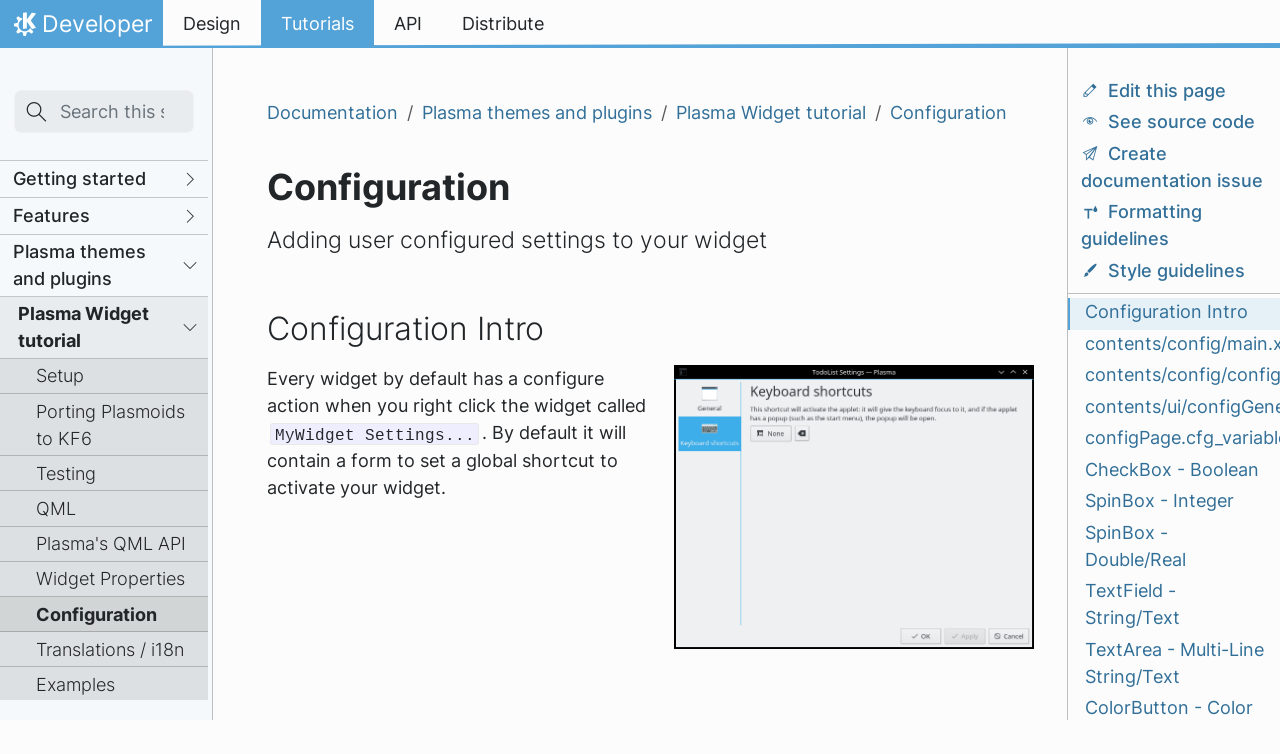

--- FILE ---
content_type: text/html
request_url: https://develop.kde.org/docs/plasma/widget/configuration/
body_size: 15410
content:
<!doctype html><html itemscope itemtype=http://schema.org/WebPage lang=en class=no-js><head><meta charset=utf-8><meta name=viewport content="width=device-width,initial-scale=1,shrink-to-fit=no"><meta name=generator content="Hugo 0.150.0"><meta name=ROBOTS content="INDEX, FOLLOW"><link rel=apple-touch-icon sizes=180x180 href=/apple-touch-icon.png><link rel=icon type=image/png sizes=32x32 href=/favicon-32x32.png><link rel=icon type=image/png sizes=16x16 href=/favicon-16x16.png><link rel=manifest href=/site.webmanifest><link rel=mask-icon href=/safari-pinned-tab.svg color=#1f99f3><meta name=msapplication-TileColor content="#1f99f3"><meta name=theme-color content="#1f99f3"><title>Configuration | Developer</title><meta property="og:url" content="/docs/plasma/widget/configuration/"><meta property="og:site_name" content="Developer"><meta property="og:title" content="Configuration"><meta property="og:description" content="Adding user configured settings to your widget"><meta property="og:locale" content="en"><meta property="og:type" content="article"><meta property="article:section" content="docs"><meta property="article:modified_time" content="2025-11-13T02:24:53+00:00"><meta property="og:image" content="/images/image-preview.png"><meta itemprop=name content="Configuration"><meta itemprop=description content="Adding user configured settings to your widget"><meta itemprop=dateModified content="2025-11-13T02:24:53+00:00"><meta itemprop=wordCount content="1815"><meta itemprop=image content="/images/image-preview.png"><meta name=twitter:card content="summary_large_image"><meta name=twitter:image content="/images/image-preview.png"><meta name=twitter:title content="Configuration"><meta name=twitter:description content="Adding user configured settings to your widget"><link rel=stylesheet href=/scss/docsy/main.10d1ec7d8e23d1dfb3d8abb670f2c418845eccfc5e8f6ffbe62b66578d5a823f.css integrity="sha256-ENHsfY4j0d+z2Ku2cPLEGIRezPxej2/75itmV41agj8="><link rel=preload href=/fonts/Inter.woff2 as=font crossorigin=anonymous><link rel=preload href=/fonts/glyph/glyph.ttf?5ea9rb as=font crossorigin=anonymous><link rel=preconnect href=https://cdn.kde.org/><link href=https://cdn.kde.org/breeze-icons/icons.css rel=stylesheet></head><body class=td-page><a href=#content class="visually-hidden-focusable p-3 mb-2 bg-secondary text-light text-decoration-underline position-fixed" style=z-index:1050>Skip to main content</a><div class="container-fluid td-outer"><header class="header row"><a href=#main class="visually-hidden-focusable p-3 mb-2 bg-secondary text-light text-decoration-underline position-fixed w-auto" style=z-index:1050;outline:revert>Skip to content</a><nav class="navbar navbar-expand-lg"><a class="kde-logo navbar-brand" href=/><span class=visually-hidden>Home</span>
Developer
</a><button class=navbar-toggler type=button data-bs-toggle=collapse data-bs-target=#navbarsExampleDefault aria-controls=navbarsExampleDefault aria-expanded=false aria-label="Toggle navigation">
<span class=navbar-toggler-icon></span></button><div class="collapse navbar-collapse" id=navbarsExampleDefault><ul class="navbar-nav col"><li class=nav-item><a class=nav-link href=/hig/><span>Design</span></a></li><li class=nav-item><a class="nav-link active" href=/docs/><span>Tutorials</span></a></li><li class=nav-item><a class=nav-link href=https://api.kde.org><span>API</span></a></li><li class=nav-item><a class=nav-link href=/distribute/><span>Distribute</span></a></li></ul></div></nav></header><div class=td-main id=main><div class="row flex-xl-nowrap"><div class="col-12 col-md-3 col-xl-2 td-sidebar d-print-none"><div id=td-sidebar-menu class=td-sidebar__inner><form class="td-sidebar__search d-flex align-items-center"><div class=td-search><div class="td-search__icon icon icon_edit-find d-flex"></div><input type=search id=search-input class="td-search__input form-control td-search-input" placeholder="Search this site…" aria-label="Search this site…" autocomplete=off data-offline-search-index-json-src=/en/offline-search-index.a70db1d02a978936a45283bc3917be6983ccc334a442a712f6b7f7d77f5b37866d533e97d65c690566dca0d811da000ca946be0d567cd6d5401be935824cac62.json data-offline-search-base-href=/ data-offline-search-section=docs>
<template id=search-results-template><div class="search-results-header d-flex justify-content-between mb-3"><span class=fw-bold>Search Results
</span><i class="icon icon_paint-none search-result-close-button p-1"></i></div><div class="search-results-body overflow-auto"><p class="search-no-results d-none">No results found for your query</p></div></template><template id=search-results-card-template><div class=card><div class=card-header><a class=card-link href=#>Title</a></div><div class=card-body><p class="card-text text-muted">Excerpt</p></div></div></template></div><script>window._site=window._site||{},window._site.webWorker="/js/lunr-worker.min.js"</script><script src=/js/lunr.min.df84a2d58ea594c04a3371b48d020b55ea10284c2ec636e4e331965d7313e29b.js integrity="sha256-34Si1Y6llMBKM3G0jQILVeoQKEwuxjbk4zGWXXMT4ps=" crossorigin=anonymous></script><button class="btn btn-link td-sidebar__toggle d-md-none p-2 m-0 flex-shrink-0 icon icon_application-menu" type=button data-bs-toggle=collapse data-bs-target=#td-section-nav aria-controls=td-section-nav aria-expanded=false aria-label="Toggle section navigation"></button></form><nav class="collapse td-sidebar-nav mt-2" id=td-section-nav><ul class=td-sidebar-nav__section><li><ul><li class="toc-l0 collapse show" id=docs><ul class=td-sidebar-nav__section><li class=td-sidebar-nav__section-title><div class="d-flex flex-row justify-content-between align-items-center"><a href=/docs/getting-started/ class="align-left w-100 collapsed td-sidebar-link td-sidebar-link__section">Getting started</a>
<a data-bs-toggle=collapse data-bs-target=#docsgetting-started class="icon icon_go-next p-2" onclick='this.classList.toggle("icon_go-down"),this.classList.toggle("icon_go-next")'></a></div></li><li><ul><li class="toc-l1 collapse" id=docsgetting-started><ul class=td-sidebar-nav__section><li class=td-sidebar-nav__section-title><div class="d-flex flex-row justify-content-between align-items-center"><a href=/docs/getting-started/building/ class="align-left w-100 collapsed td-sidebar-link td-sidebar-link__section">Building KDE software</a>
<a data-bs-toggle=collapse data-bs-target=#docsgetting-startedbuilding class="icon icon_go-next p-2" onclick='this.classList.toggle("icon_go-down"),this.classList.toggle("icon_go-next")'></a></div></li><li><ul><li class="toc-l2 collapse" id=docsgetting-startedbuilding><a class="td-sidebar-link td-sidebar-link__page" id=m-docsgetting-startedbuildinghelp-developers href=/docs/getting-started/building/help-developers/>Where to find the development team</a>
<a class="td-sidebar-link td-sidebar-link__page" id=m-docsgetting-startedbuildinghelp-learn href=/docs/getting-started/building/help-learn/>Learning more</a>
<a class="td-sidebar-link td-sidebar-link__page" id=m-docsgetting-startedbuildinghelp-choosing href=/docs/getting-started/building/help-choosing/>Choose what to work on</a>
<a class="td-sidebar-link td-sidebar-link__page" id=m-docsgetting-startedbuildinghelp-crossreferencing href=/docs/getting-started/building/help-crossreferencing/>Source code cross-referencing</a>
<a class="td-sidebar-link td-sidebar-link__page" id=m-docsgetting-startedbuildinghelp-dependencies href=/docs/getting-started/building/help-dependencies/>Installing build dependencies</a>
<a class="td-sidebar-link td-sidebar-link__page" id=m-docsgetting-startedbuildingkde-builder-setup href=/docs/getting-started/building/kde-builder-setup/>Set up a development environment</a>
<a class="td-sidebar-link td-sidebar-link__page" id=m-docsgetting-startedbuildingkde-builder-compile href=/docs/getting-started/building/kde-builder-compile/>Building KDE software with kde-builder</a>
<a class="td-sidebar-link td-sidebar-link__page" id=m-docsgetting-startedbuildingkde-builder-failure href=/docs/getting-started/building/kde-builder-failure/>Basic troubleshooting</a>
<a class="td-sidebar-link td-sidebar-link__page" id=m-docsgetting-startedbuildingkde-builder-tips href=/docs/getting-started/building/kde-builder-tips/>Tips and tricks</a><ul class=td-sidebar-nav__section><li class=td-sidebar-nav__section-title><div class="d-flex flex-row justify-content-between align-items-center"><a href=/docs/getting-started/building/ide/ class="align-left w-100 collapsed td-sidebar-link td-sidebar-link__section">IDE Configuration</a>
<a data-bs-toggle=collapse data-bs-target=#docsgetting-startedbuildingide class="icon icon_go-next p-2" onclick='this.classList.toggle("icon_go-down"),this.classList.toggle("icon_go-next")'></a></div></li><li><ul><li class="toc-l3 collapse" id=docsgetting-startedbuildingide><a class="td-sidebar-link td-sidebar-link__page" id=m-docsgetting-startedbuildingidevisual-studio-code href=/docs/getting-started/building/ide/visual-studio-code/>Visual Studio Code</a>
<a class="td-sidebar-link td-sidebar-link__page" id=m-docsgetting-startedbuildingideqt-creator href=/docs/getting-started/building/ide/qt-creator/>Qt Creator</a>
<a class="td-sidebar-link td-sidebar-link__page" id=m-docsgetting-startedbuildingideclion href=/docs/getting-started/building/ide/clion/>CLion</a>
<a class="td-sidebar-link td-sidebar-link__page" id=m-docsgetting-startedbuildingidekdevelop href=/docs/getting-started/building/ide/kdevelop/>KDevelop</a>
<a class="td-sidebar-link td-sidebar-link__page" id=m-docsgetting-startedbuildingidekate href=/docs/getting-started/building/ide/kate/>Kate</a>
<a class="td-sidebar-link td-sidebar-link__page" id=m-docsgetting-startedbuildingidesublime-text href=/docs/getting-started/building/ide/sublime-text/>Sublime Text</a></li></ul></li></ul><a class="td-sidebar-link td-sidebar-link__page" id=m-docsgetting-startedbuildingcmake-build href=/docs/getting-started/building/cmake-build/>Building KDE software manually</a>
<a class="td-sidebar-link td-sidebar-link__page" id=m-docsgetting-startedbuildingcraft href=/docs/getting-started/building/craft/>Building KDE software on Windows with Craft</a>
<a class="td-sidebar-link td-sidebar-link__page" id=m-docsgetting-startedbuildingcontainers-distrobox href=/docs/getting-started/building/containers-distrobox/>Building KDE software with distrobox and podman</a></li></ul></li></ul><ul class=td-sidebar-nav__section><li class=td-sidebar-nav__section-title><div class="d-flex flex-row justify-content-between align-items-center"><a href=/docs/getting-started/kirigami/ class="align-left w-100 collapsed td-sidebar-link td-sidebar-link__section">Kirigami</a>
<a data-bs-toggle=collapse data-bs-target=#docsgetting-startedkirigami class="icon icon_go-next p-2" onclick='this.classList.toggle("icon_go-down"),this.classList.toggle("icon_go-next")'></a></div></li><li><ul><li class="toc-l2 collapse" id=docsgetting-startedkirigami><a class="td-sidebar-link td-sidebar-link__page" id=m-docsgetting-startedkirigamisetup-cpp href=/docs/getting-started/kirigami/setup-cpp/>Setup with C++</a>
<a class="td-sidebar-link td-sidebar-link__page" id=m-docsgetting-startedkirigamisetup-python href=/docs/getting-started/kirigami/setup-python/>Setup with Python</a>
<a class="td-sidebar-link td-sidebar-link__page" id=m-docsgetting-startedkirigamisetup-rust href=/docs/getting-started/kirigami/setup-rust/>Setup with Rust</a>
<a class="td-sidebar-link td-sidebar-link__page" id=m-docsgetting-startedkirigamiintroduction-pages href=/docs/getting-started/kirigami/introduction-pages/>Explaining pages</a>
<a class="td-sidebar-link td-sidebar-link__page" id=m-docsgetting-startedkirigamiintroduction-listviews href=/docs/getting-started/kirigami/introduction-listviews/>Layouts, ListViews, and Cards</a>
<a class="td-sidebar-link td-sidebar-link__page" id=m-docsgetting-startedkirigamiintroduction-actions href=/docs/getting-started/kirigami/introduction-actions/>Adding actions</a>
<a class="td-sidebar-link td-sidebar-link__page" id=m-docsgetting-startedkirigamiintroduction-dialogs href=/docs/getting-started/kirigami/introduction-dialogs/>Adding a dialog</a>
<a class="td-sidebar-link td-sidebar-link__page" id=m-docsgetting-startedkirigamiintroduction-separatefiles href=/docs/getting-started/kirigami/introduction-separatefiles/>Using separate files in a C++ project</a>
<a class="td-sidebar-link td-sidebar-link__page" id=m-docsgetting-startedkirigamiintroduction-next_steps href=/docs/getting-started/kirigami/introduction-next_steps/>Next steps</a>
<a class="td-sidebar-link td-sidebar-link__page" id=m-docsgetting-startedkirigamistyle-colors href=/docs/getting-started/kirigami/style-colors/>Colors </a><a class="td-sidebar-link td-sidebar-link__page" id=m-docsgetting-startedkirigamistyle-typography href=/docs/getting-started/kirigami/style-typography/>Typography</a>
<a class="td-sidebar-link td-sidebar-link__page" id=m-docsgetting-startedkirigamicomponents-actions href=/docs/getting-started/kirigami/components-actions/>Actions based components</a>
<a class="td-sidebar-link td-sidebar-link__page" id=m-docsgetting-startedkirigamicomponents-pagerow_pagestack href=/docs/getting-started/kirigami/components-pagerow_pagestack/>Page rows and page stacks</a>
<a class="td-sidebar-link td-sidebar-link__page" id=m-docsgetting-startedkirigamicomponents-scrollablepages_listviews href=/docs/getting-started/kirigami/components-scrollablepages_listviews/>Scrollable pages and list views</a>
<a class="td-sidebar-link td-sidebar-link__page" id=m-docsgetting-startedkirigamicomponents-card href=/docs/getting-started/kirigami/components-card/>Cards</a>
<a class="td-sidebar-link td-sidebar-link__page" id=m-docsgetting-startedkirigamicomponents-drawers href=/docs/getting-started/kirigami/components-drawers/>Drawers</a>
<a class="td-sidebar-link td-sidebar-link__page" id=m-docsgetting-startedkirigamicomponents-chips href=/docs/getting-started/kirigami/components-chips/>Chips</a>
<a class="td-sidebar-link td-sidebar-link__page" id=m-docsgetting-startedkirigamicomponents-dialogs href=/docs/getting-started/kirigami/components-dialogs/>Dialog types</a>
<a class="td-sidebar-link td-sidebar-link__page" id=m-docsgetting-startedkirigamicomponents-controls href=/docs/getting-started/kirigami/components-controls/>Controls and interactive elements</a>
<a class="td-sidebar-link td-sidebar-link__page" id=m-docsgetting-startedkirigamicomponents-formlayouts href=/docs/getting-started/kirigami/components-formlayouts/>Form layouts</a>
<a class="td-sidebar-link td-sidebar-link__page" id=m-docsgetting-startedkirigamicomponents-inlinemessages href=/docs/getting-started/kirigami/components-inlinemessages/>Inline messages</a>
<a class="td-sidebar-link td-sidebar-link__page" id=m-docsgetting-startedkirigamicomponents-actiontoolbar href=/docs/getting-started/kirigami/components-actiontoolbar/>Action toolbars</a>
<a class="td-sidebar-link td-sidebar-link__page" id=m-docsgetting-startedkirigamicomponents-progressbars href=/docs/getting-started/kirigami/components-progressbars/>Progress bars and indicators</a>
<a class="td-sidebar-link td-sidebar-link__page" id=m-docsgetting-startedkirigamicomponents-listview href=/docs/getting-started/kirigami/components-listview/>List views</a>
<a class="td-sidebar-link td-sidebar-link__page" id=m-docsgetting-startedkirigamiadvanced-understanding_cmakelists href=/docs/getting-started/kirigami/advanced-understanding_cmakelists/>Understanding CMakeLists</a>
<a class="td-sidebar-link td-sidebar-link__page" id=m-docsgetting-startedkirigamiadvanced-maincpp href=/docs/getting-started/kirigami/advanced-maincpp/>Figuring out main.cpp</a>
<a class="td-sidebar-link td-sidebar-link__page" id=m-docsgetting-startedkirigamiadvanced-add_about_page href=/docs/getting-started/kirigami/advanced-add_about_page/>About page</a>
<a class="td-sidebar-link td-sidebar-link__page" id=m-docsgetting-startedkirigamiadvanced-connect_backend href=/docs/getting-started/kirigami/advanced-connect_backend/>Connect logic to your QML user interface</a>
<a class="td-sidebar-link td-sidebar-link__page" id=m-docsgetting-startedkirigamiadvanced-connect_models href=/docs/getting-started/kirigami/advanced-connect_models/>Connect C++ models to your QML user interface</a>
<a class="td-sidebar-link td-sidebar-link__page" id=m-docsgetting-startedkirigamiaddons-introduction href=/docs/getting-started/kirigami/addons-introduction/>Introduction to Kirigami Addons</a>
<a class="td-sidebar-link td-sidebar-link__page" id=m-docsgetting-startedkirigamiaddons-about href=/docs/getting-started/kirigami/addons-about/>FormCard About pages</a>
<a class="td-sidebar-link td-sidebar-link__page" id=m-docsgetting-startedkirigamiaddons-delegates href=/docs/getting-started/kirigami/addons-delegates/>Form delegates in your settings pages</a>
<a class="td-sidebar-link td-sidebar-link__page" id=m-docsgetting-startedkirigamiplatforms-windows href=/docs/getting-started/kirigami/platforms-windows/>Windows Setup</a></li></ul></li></ul><ul class=td-sidebar-nav__section><li class=td-sidebar-nav__section-title><div class="d-flex flex-row justify-content-between align-items-center"><a href=/docs/getting-started/kxmlgui/ class="align-left w-100 collapsed td-sidebar-link td-sidebar-link__section">KXmlGui</a>
<a data-bs-toggle=collapse data-bs-target=#docsgetting-startedkxmlgui class="icon icon_go-next p-2" onclick='this.classList.toggle("icon_go-down"),this.classList.toggle("icon_go-next")'></a></div></li><li><ul><li class="toc-l2 collapse" id=docsgetting-startedkxmlgui><a class="td-sidebar-link td-sidebar-link__page" id=m-docsgetting-startedkxmlguihello_world href=/docs/getting-started/kxmlgui/hello_world/>Hello World!</a>
<a class="td-sidebar-link td-sidebar-link__page" id=m-docsgetting-startedkxmlguimain_window href=/docs/getting-started/kxmlgui/main_window/>Creating the main window</a>
<a class="td-sidebar-link td-sidebar-link__page" id=m-docsgetting-startedkxmlguiusing_actions href=/docs/getting-started/kxmlgui/using_actions/>Using actions</a>
<a class="td-sidebar-link td-sidebar-link__page" id=m-docsgetting-startedkxmlguisaving_and_loading href=/docs/getting-started/kxmlgui/saving_and_loading/>Saving and loading</a>
<a class="td-sidebar-link td-sidebar-link__page" id=m-docsgetting-startedkxmlguicommandline href=/docs/getting-started/kxmlgui/commandline/>Command line interface</a></li></ul></li></ul><ul class=td-sidebar-nav__section><li class=td-sidebar-nav__section-title><div class="d-flex flex-row justify-content-between align-items-center"><a href=/docs/getting-started/python/ class="align-left w-100 collapsed td-sidebar-link td-sidebar-link__section">Python with Kirigami</a>
<a data-bs-toggle=collapse data-bs-target=#docsgetting-startedpython class="icon icon_go-next p-2" onclick='this.classList.toggle("icon_go-down"),this.classList.toggle("icon_go-next")'></a></div></li><li><ul><li class="toc-l2 collapse" id=docsgetting-startedpython><a class="td-sidebar-link td-sidebar-link__page" id=m-docsgetting-startedpythonpython-app href=/docs/getting-started/python/python-app/>A full Python + Kirigami application</a>
<a class="td-sidebar-link td-sidebar-link__page" id=m-docsgetting-startedpythonpython-package href=/docs/getting-started/python/python-package/>Creating a Python package</a>
<a class="td-sidebar-link td-sidebar-link__page" id=m-docsgetting-startedpythonpython-flatpak href=/docs/getting-started/python/python-flatpak/>Publishing your Python app as a Flatpak</a>
<a class="td-sidebar-link td-sidebar-link__page" id=m-docsgetting-startedpythonpython-bindings href=/docs/getting-started/python/python-bindings/>Using Python bindings for KDE Frameworks</a></li></ul></li></ul><ul class=td-sidebar-nav__section><li class=td-sidebar-nav__section-title><div class="d-flex flex-row justify-content-between align-items-center"><a href=/docs/getting-started/rust/ class="align-left w-100 collapsed td-sidebar-link td-sidebar-link__section">Rust with Kirigami</a>
<a data-bs-toggle=collapse data-bs-target=#docsgetting-startedrust class="icon icon_go-next p-2" onclick='this.classList.toggle("icon_go-down"),this.classList.toggle("icon_go-next")'></a></div></li><li><ul><li class="toc-l2 collapse" id=docsgetting-startedrust><a class="td-sidebar-link td-sidebar-link__page" id=m-docsgetting-startedrustrust-app href=/docs/getting-started/rust/rust-app/>A full Rust + Kirigami application</a>
<a class="td-sidebar-link td-sidebar-link__page" id=m-docsgetting-startedrustrust-flatpak href=/docs/getting-started/rust/rust-flatpak/>Publishing your Rust app as a flatpak</a>
<a class="td-sidebar-link td-sidebar-link__page" id=m-docsgetting-startedrustrust-mixed href=/docs/getting-started/rust/rust-mixed/>Using Rust together with C++</a></li></ul></li></ul><a class="td-sidebar-link td-sidebar-link__page" id=m-docsgetting-startedcommon-programming-mistakes href=/docs/getting-started/common-programming-mistakes/>Common programming mistakes</a><ul class=td-sidebar-nav__section><li class=td-sidebar-nav__section-title><div class="d-flex flex-row justify-content-between align-items-center"><a href=/docs/getting-started/add-project/ class="align-left w-100 collapsed td-sidebar-link td-sidebar-link__section">New project</a>
<a data-bs-toggle=collapse data-bs-target=#docsgetting-startedadd-project class="icon icon_go-next p-2" onclick='this.classList.toggle("icon_go-down"),this.classList.toggle("icon_go-next")'></a></div></li><li><ul><li class="toc-l2 collapse" id=docsgetting-startedadd-project><a class="td-sidebar-link td-sidebar-link__page" id=m-docsgetting-startedadd-projectlifecycle href=/docs/getting-started/add-project/lifecycle/>Understanding the software lifecycle</a>
<a class="td-sidebar-link td-sidebar-link__page" id=m-docsgetting-startedadd-projectincubation href=/docs/getting-started/add-project/incubation/>Incubating a project into KDE</a>
<a class="td-sidebar-link td-sidebar-link__page" id=m-docsgetting-startedadd-projectreview href=/docs/getting-started/add-project/review/>Passing KDE Review</a></li></ul></li></ul></li></ul></li></ul><ul class=td-sidebar-nav__section><li class=td-sidebar-nav__section-title><div class="d-flex flex-row justify-content-between align-items-center"><a href=/docs/features/ class="align-left w-100 collapsed td-sidebar-link td-sidebar-link__section">Features</a>
<a data-bs-toggle=collapse data-bs-target=#docsfeatures class="icon icon_go-next p-2" onclick='this.classList.toggle("icon_go-down"),this.classList.toggle("icon_go-next")'></a></div></li><li><ul><li class="toc-l1 collapse" id=docsfeatures><a class="td-sidebar-link td-sidebar-link__page" id=m-docsfeaturesicons href=/docs/features/icons/>Icons</a><ul class=td-sidebar-nav__section><li class=td-sidebar-nav__section-title><div class="d-flex flex-row justify-content-between align-items-center"><a href=/docs/features/configuration/ class="align-left w-100 collapsed td-sidebar-link td-sidebar-link__section">Configuration</a>
<a data-bs-toggle=collapse data-bs-target=#docsfeaturesconfiguration class="icon icon_go-next p-2" onclick='this.classList.toggle("icon_go-down"),this.classList.toggle("icon_go-next")'></a></div></li><li><ul><li class="toc-l2 collapse" id=docsfeaturesconfiguration><a class="td-sidebar-link td-sidebar-link__page" id=m-docsfeaturesconfigurationintroduction href=/docs/features/configuration/introduction/>Introduction to KConfig</a>
<a class="td-sidebar-link td-sidebar-link__page" id=m-docsfeaturesconfigurationkconfig_xt href=/docs/features/configuration/kconfig_xt/>Using KConfig XT</a>
<a class="td-sidebar-link td-sidebar-link__page" id=m-docsfeaturesconfigurationporting_kf6 href=/docs/features/configuration/porting_kf6/>KDE Frameworks 6 porting guide</a>
<a class="td-sidebar-link td-sidebar-link__page" id=m-docsfeaturesconfigurationkcm href=/docs/features/configuration/kcm/>Settings module (KCM) development</a>
<a class="td-sidebar-link td-sidebar-link__page" id=m-docsfeaturesconfigurationconfigdialog href=/docs/features/configuration/configdialog/>KConfigDialog</a></li></ul></li></ul><ul class=td-sidebar-nav__section><li class=td-sidebar-nav__section-title><div class="d-flex flex-row justify-content-between align-items-center"><a href=/docs/features/d-bus/ class="align-left w-100 collapsed td-sidebar-link td-sidebar-link__section">D-Bus</a>
<a data-bs-toggle=collapse data-bs-target=#docsfeaturesd-bus class="icon icon_go-next p-2" onclick='this.classList.toggle("icon_go-down"),this.classList.toggle("icon_go-next")'></a></div></li><li><ul><li class="toc-l2 collapse" id=docsfeaturesd-bus><a class="td-sidebar-link td-sidebar-link__page" id=m-docsfeaturesd-busintroduction_to_dbus href=/docs/features/d-bus/introduction_to_dbus/>Introduction to D-Bus</a>
<a class="td-sidebar-link td-sidebar-link__page" id=m-docsfeaturesd-busaccessing_dbus_interfaces href=/docs/features/d-bus/accessing_dbus_interfaces/>Accessing D-Bus interfaces</a>
<a class="td-sidebar-link td-sidebar-link__page" id=m-docsfeaturesd-busintermediate_dbus href=/docs/features/d-bus/intermediate_dbus/>Intermediate D-Bus</a>
<a class="td-sidebar-link td-sidebar-link__page" id=m-docsfeaturesd-buscreating_dbus_interfaces href=/docs/features/d-bus/creating_dbus_interfaces/>Creating D-Bus interfaces</a>
<a class="td-sidebar-link td-sidebar-link__page" id=m-docsfeaturesd-bususing_custom_types_with_dbus href=/docs/features/d-bus/using_custom_types_with_dbus/>Using custom types with D-Bus</a>
<a class="td-sidebar-link td-sidebar-link__page" id=m-docsfeaturesd-busdbus_autostart_services href=/docs/features/d-bus/dbus_autostart_services/>D-Bus autostart services</a></li></ul></li></ul><a class="td-sidebar-link td-sidebar-link__page" id=m-docsfeaturescursor href=/docs/features/cursor/>Mouse cursor</a>
<a class="td-sidebar-link td-sidebar-link__page" id=m-docsfeaturessession-managment href=/docs/features/session-managment/>Session management</a>
<a class="td-sidebar-link td-sidebar-link__page" id=m-docsfeatureskarchive href=/docs/features/karchive/>Archives</a>
<a class="td-sidebar-link td-sidebar-link__page" id=m-docsfeaturesdesktop-file href=/docs/features/desktop-file/>Desktop file</a><ul class=td-sidebar-nav__section><li class=td-sidebar-nav__section-title><div class="d-flex flex-row justify-content-between align-items-center"><a href=/docs/features/kauth/ class="align-left w-100 collapsed td-sidebar-link td-sidebar-link__section">KAuth</a>
<a data-bs-toggle=collapse data-bs-target=#docsfeatureskauth class="icon icon_go-next p-2" onclick='this.classList.toggle("icon_go-down"),this.classList.toggle("icon_go-next")'></a></div></li><li><ul><li class="toc-l2 collapse" id=docsfeatureskauth><a class="td-sidebar-link td-sidebar-link__page" id=m-docsfeatureskauthusing_kauth href=/docs/features/kauth/using_kauth/>Using actions in your applications</a></li></ul></li></ul><a class="td-sidebar-link td-sidebar-link__page" id=m-docsfeatureskidletime href=/docs/features/kidletime/>KIdleTime</a><ul class=td-sidebar-nav__section><li class=td-sidebar-nav__section-title><div class="d-flex flex-row justify-content-between align-items-center"><a href=/docs/features/akonadi/ class="align-left w-100 collapsed td-sidebar-link td-sidebar-link__section">Personal Information Management</a>
<a data-bs-toggle=collapse data-bs-target=#docsfeaturesakonadi class="icon icon_go-next p-2" onclick='this.classList.toggle("icon_go-down"),this.classList.toggle("icon_go-next")'></a></div></li><li><ul><li class="toc-l2 collapse" id=docsfeaturesakonadi><a class="td-sidebar-link td-sidebar-link__page" id=m-docsfeaturesakonadidebugging_akonadi href=/docs/features/akonadi/debugging_akonadi/>Debugging Akonadi Resources</a>
<a class="td-sidebar-link td-sidebar-link__page" id=m-docsfeaturesakonadiusing_akonadi_applications href=/docs/features/akonadi/using_akonadi_applications/>Using Akonadi in applications</a></li></ul></li></ul><a class="td-sidebar-link td-sidebar-link__page" id=m-docsfeaturesthreadweaver href=/docs/features/threadweaver/>Concurrent programming</a>
<a class="td-sidebar-link td-sidebar-link__page" id=m-docsfeaturessolid href=/docs/features/solid/>Solid</a>
<a class="td-sidebar-link td-sidebar-link__page" id=m-docsfeaturesspellchecking href=/docs/features/spellchecking/>Sonnet</a></li></ul></li></ul><ul class=td-sidebar-nav__section><li class=td-sidebar-nav__section-title><div class="d-flex flex-row justify-content-between align-items-center"><a href=/docs/plasma/ class="align-left w-100 td-sidebar-link td-sidebar-link__section">Plasma themes and plugins</a>
<a data-bs-toggle=collapse data-bs-target=#docsplasma class="icon icon_go-down p-2" onclick='this.classList.toggle("icon_go-down"),this.classList.toggle("icon_go-next")'></a></div></li><li><ul><li class="toc-l1 collapse show" id=docsplasma><ul class="td-sidebar-nav__section active"><li class=td-sidebar-nav__section-title><div class="d-flex flex-row justify-content-between align-items-center"><a href=/docs/plasma/widget/ class="align-left w-100 active td-sidebar-link td-sidebar-link__section">Plasma Widget tutorial</a>
<a data-bs-toggle=collapse data-bs-target=#docsplasmawidget class="icon icon_go-down p-2" onclick='this.classList.toggle("icon_go-down"),this.classList.toggle("icon_go-next")'></a></div></li><li><ul><li class="toc-l2 collapse show active" id=docsplasmawidget><a class="td-sidebar-link td-sidebar-link__page" id=m-docsplasmawidgetsetup href=/docs/plasma/widget/setup/>Setup</a>
<a class="td-sidebar-link td-sidebar-link__page" id=m-docsplasmawidgetporting_kf6 href=/docs/plasma/widget/porting_kf6/>Porting Plasmoids to KF6</a>
<a class="td-sidebar-link td-sidebar-link__page" id=m-docsplasmawidgettesting href=/docs/plasma/widget/testing/>Testing</a>
<a class="td-sidebar-link td-sidebar-link__page" id=m-docsplasmawidgetqml href=/docs/plasma/widget/qml/>QML</a>
<a class="td-sidebar-link td-sidebar-link__page" id=m-docsplasmawidgetplasma-qml-api href=/docs/plasma/widget/plasma-qml-api/>Plasma's QML API</a>
<a class="td-sidebar-link td-sidebar-link__page" id=m-docsplasmawidgetproperties href=/docs/plasma/widget/properties/>Widget Properties</a>
<a class="td-sidebar-link td-sidebar-link__page active" id=m-docsplasmawidgetconfiguration href=/docs/plasma/widget/configuration/>Configuration</a>
<a class="td-sidebar-link td-sidebar-link__page" id=m-docsplasmawidgettranslations-i18n href=/docs/plasma/widget/translations-i18n/>Translations / i18n</a>
<a class="td-sidebar-link td-sidebar-link__page" id=m-docsplasmawidgetexamples href=/docs/plasma/widget/examples/>Examples</a>
<a class="td-sidebar-link td-sidebar-link__page" id=m-docsplasmawidgetc-api href=/docs/plasma/widget/c-api/>C++ API</a>
<a class="td-sidebar-link td-sidebar-link__page" id=m-docsplasmawidgetsnippetplasma-doc-style href=/docs/plasma/widget/snippet/plasma-doc-style/></a></li></ul></li></ul><a class="td-sidebar-link td-sidebar-link__page" id=m-docsplasmakwineffect href=/docs/plasma/kwineffect/>KWin Effects</a><ul class=td-sidebar-nav__section><li class=td-sidebar-nav__section-title><div class="d-flex flex-row justify-content-between align-items-center"><a href=/docs/plasma/scripting/ class="align-left w-100 collapsed td-sidebar-link td-sidebar-link__section">Plasma Desktop scripting</a>
<a data-bs-toggle=collapse data-bs-target=#docsplasmascripting class="icon icon_go-next p-2" onclick='this.classList.toggle("icon_go-down"),this.classList.toggle("icon_go-next")'></a></div></li><li><ul><li class="toc-l2 collapse" id=docsplasmascripting><a class="td-sidebar-link td-sidebar-link__page" id=m-docsplasmascriptingtemplates href=/docs/plasma/scripting/templates/>Templates</a>
<a class="td-sidebar-link td-sidebar-link__page" id=m-docsplasmascriptingexamples href=/docs/plasma/scripting/examples/>Examples</a>
<a class="td-sidebar-link td-sidebar-link__page" id=m-docsplasmascriptingapi href=/docs/plasma/scripting/api/>API documentation</a>
<a class="td-sidebar-link td-sidebar-link__page" id=m-docsplasmascriptingkeys href=/docs/plasma/scripting/keys/>Configuration keys</a></li></ul></li></ul><ul class=td-sidebar-nav__section><li class=td-sidebar-nav__section-title><div class="d-flex flex-row justify-content-between align-items-center"><a href=/docs/plasma/theme/ class="align-left w-100 collapsed td-sidebar-link td-sidebar-link__section">Plasma Style tutorial</a>
<a data-bs-toggle=collapse data-bs-target=#docsplasmatheme class="icon icon_go-next p-2" onclick='this.classList.toggle("icon_go-down"),this.classList.toggle("icon_go-next")'></a></div></li><li><ul><li class="toc-l2 collapse" id=docsplasmatheme><a class="td-sidebar-link td-sidebar-link__page" id=m-docsplasmathemequickstart href=/docs/plasma/theme/quickstart/>Creating a Plasma Style quickstart</a>
<a class="td-sidebar-link td-sidebar-link__page" id=m-docsplasmathemetheme-details href=/docs/plasma/theme/theme-details/>Understanding Plasma Styles</a>
<a class="td-sidebar-link td-sidebar-link__page" id=m-docsplasmathemetheme-svg href=/docs/plasma/theme/theme-svg/>SVG elements and Inkscape</a>
<a class="td-sidebar-link td-sidebar-link__page" id=m-docsplasmathemebackground-svg href=/docs/plasma/theme/background-svg/>Background SVG format</a>
<a class="td-sidebar-link td-sidebar-link__page" id=m-docsplasmathemetheme-colors href=/docs/plasma/theme/theme-colors/>System and accent colors</a>
<a class="td-sidebar-link td-sidebar-link__page" id=m-docsplasmathemetheme-elements href=/docs/plasma/theme/theme-elements/>Theme elements reference</a>
<a class="td-sidebar-link td-sidebar-link__page" id=m-docsplasmathemetheme-porting-to-plasma6 href=/docs/plasma/theme/theme-porting-to-plasma6/>Porting themes to Plasma 6</a>
<a class="td-sidebar-link td-sidebar-link__page" id=m-docsplasmathemetheme-porting-to-plasma5 href=/docs/plasma/theme/theme-porting-to-plasma5/>Porting theme to Plasma 5</a></li></ul></li></ul><a class="td-sidebar-link td-sidebar-link__page" id=m-docsplasmaaurorae href=/docs/plasma/aurorae/>Aurorae window decorations</a><ul class=td-sidebar-nav__section><li class=td-sidebar-nav__section-title><div class="d-flex flex-row justify-content-between align-items-center"><a href=/docs/plasma/kwin/ class="align-left w-100 collapsed td-sidebar-link td-sidebar-link__section">KWin scripting tutorial</a>
<a data-bs-toggle=collapse data-bs-target=#docsplasmakwin class="icon icon_go-next p-2" onclick='this.classList.toggle("icon_go-down"),this.classList.toggle("icon_go-next")'></a></div></li><li><ul><li class="toc-l2 collapse" id=docsplasmakwin><a class="td-sidebar-link td-sidebar-link__page" id=m-docsplasmakwinapi href=/docs/plasma/kwin/api/>KWin scripting API</a></li></ul></li></ul><a class="td-sidebar-link td-sidebar-link__page" id=m-docsplasmawallpapers href=/docs/plasma/wallpapers/>Wallpapers</a><ul class=td-sidebar-nav__section><li class=td-sidebar-nav__section-title><div class="d-flex flex-row justify-content-between align-items-center"><a href=/docs/plasma/comic-plugin/ class="align-left w-100 collapsed td-sidebar-link td-sidebar-link__section">Plasma Comic</a>
<a data-bs-toggle=collapse data-bs-target=#docsplasmacomic-plugin class="icon icon_go-next p-2" onclick='this.classList.toggle("icon_go-down"),this.classList.toggle("icon_go-next")'></a></div></li><li><ul><li class="toc-l2 collapse" id=docsplasmacomic-plugin><a class="td-sidebar-link td-sidebar-link__page" id=m-docsplasmacomic-pluginexample href=/docs/plasma/comic-plugin/example/>Examples</a>
<a class="td-sidebar-link td-sidebar-link__page" id=m-docsplasmacomic-plugindebugging href=/docs/plasma/comic-plugin/debugging/>Testing and debugging</a></li></ul></li></ul><a class="td-sidebar-link td-sidebar-link__page" id=m-docsplasmawindowswitcher href=/docs/plasma/windowswitcher/>Create a custom Window Switcher</a><ul class=td-sidebar-nav__section><li class=td-sidebar-nav__section-title><div class="d-flex flex-row justify-content-between align-items-center"><a href=/docs/plasma/krunner/ class="align-left w-100 collapsed td-sidebar-link td-sidebar-link__section">KRunner C++ plugin</a>
<a data-bs-toggle=collapse data-bs-target=#docsplasmakrunner class="icon icon_go-next p-2" onclick='this.classList.toggle("icon_go-down"),this.classList.toggle("icon_go-next")'></a></div></li><li><ul><li class="toc-l2 collapse" id=docsplasmakrunner><a class="td-sidebar-link td-sidebar-link__page" id=m-docsplasmakrunnermetadata href=/docs/plasma/krunner/metadata/>KRunner metadata format</a></li></ul></li></ul></li></ul></li></ul><ul class=td-sidebar-nav__section><li class=td-sidebar-nav__section-title><div class="d-flex flex-row justify-content-between align-items-center"><a href=/docs/apps/ class="align-left w-100 collapsed td-sidebar-link td-sidebar-link__section">Applications</a>
<a data-bs-toggle=collapse data-bs-target=#docsapps class="icon icon_go-next p-2" onclick='this.classList.toggle("icon_go-down"),this.classList.toggle("icon_go-next")'></a></div></li><li><ul><li class="toc-l1 collapse" id=docsapps><a class="td-sidebar-link td-sidebar-link__page" id=m-docsappssensor-faces href=/docs/apps/sensor-faces/>Creating sensor faces</a><ul class=td-sidebar-nav__section><li class=td-sidebar-nav__section-title><div class="d-flex flex-row justify-content-between align-items-center"><a href=/docs/apps/dolphin/ class="align-left w-100 collapsed td-sidebar-link td-sidebar-link__section">Dolphin</a>
<a data-bs-toggle=collapse data-bs-target=#docsappsdolphin class="icon icon_go-next p-2" onclick='this.classList.toggle("icon_go-down"),this.classList.toggle("icon_go-next")'></a></div></li><li><ul><li class="toc-l2 collapse" id=docsappsdolphin><a class="td-sidebar-link td-sidebar-link__page" id=m-docsappsdolphinservice-menus href=/docs/apps/dolphin/service-menus/>Creating Dolphin Service Menus</a></li></ul></li></ul><ul class=td-sidebar-nav__section><li class=td-sidebar-nav__section-title><div class="d-flex flex-row justify-content-between align-items-center"><a href=/docs/apps/kate/ class="align-left w-100 collapsed td-sidebar-link td-sidebar-link__section">Kate</a>
<a data-bs-toggle=collapse data-bs-target=#docsappskate class="icon icon_go-next p-2" onclick='this.classList.toggle("icon_go-down"),this.classList.toggle("icon_go-next")'></a></div></li><li><ul><li class="toc-l2 collapse" id=docsappskate><a class="td-sidebar-link td-sidebar-link__page" id=m-docsappskateplugin href=/docs/apps/kate/plugin/>Kate plugin tutorial</a></li></ul></li></ul><ul class=td-sidebar-nav__section><li class=td-sidebar-nav__section-title><div class="d-flex flex-row justify-content-between align-items-center"><a href=/docs/apps/kmines/ class="align-left w-100 collapsed td-sidebar-link td-sidebar-link__section">KMines</a>
<a data-bs-toggle=collapse data-bs-target=#docsappskmines class="icon icon_go-next p-2" onclick='this.classList.toggle("icon_go-down"),this.classList.toggle("icon_go-next")'></a></div></li><li><ul><li class="toc-l2 collapse" id=docsappskmines><a class="td-sidebar-link td-sidebar-link__page" id=m-docsappskminestheme href=/docs/apps/kmines/theme/>Making a KMines theme</a></li></ul></li></ul><ul class=td-sidebar-nav__section><li class=td-sidebar-nav__section-title><div class="d-flex flex-row justify-content-between align-items-center"><a href=/docs/apps/tests/ class="align-left w-100 collapsed td-sidebar-link td-sidebar-link__section">Writing tests</a>
<a data-bs-toggle=collapse data-bs-target=#docsappstests class="icon icon_go-next p-2" onclick='this.classList.toggle("icon_go-down"),this.classList.toggle("icon_go-next")'></a></div></li><li><ul><li class="toc-l2 collapse" id=docsappstests><a class="td-sidebar-link td-sidebar-link__page" id=m-docsappstestsappium href=/docs/apps/tests/appium/>Appium automation testing</a></li></ul></li></ul></li></ul></li></ul><ul class=td-sidebar-nav__section><li class=td-sidebar-nav__section-title><div class="d-flex flex-row justify-content-between align-items-center"><a href=/docs/packaging/ class="align-left w-100 collapsed td-sidebar-link td-sidebar-link__section">Packaging</a>
<a data-bs-toggle=collapse data-bs-target=#docspackaging class="icon icon_go-next p-2" onclick='this.classList.toggle("icon_go-down"),this.classList.toggle("icon_go-next")'></a></div></li><li><ul><li class="toc-l1 collapse" id=docspackaging><ul class=td-sidebar-nav__section><li class=td-sidebar-nav__section-title><div class="d-flex flex-row justify-content-between align-items-center"><a href=/docs/packaging/android/ class="align-left w-100 collapsed td-sidebar-link td-sidebar-link__section">Android</a>
<a data-bs-toggle=collapse data-bs-target=#docspackagingandroid class="icon icon_go-next p-2" onclick='this.classList.toggle("icon_go-down"),this.classList.toggle("icon_go-next")'></a></div></li><li><ul><li class="toc-l2 collapse" id=docspackagingandroid><a class="td-sidebar-link td-sidebar-link__page" id=m-docspackagingandroidbuilding_applications href=/docs/packaging/android/building_applications/>Building applications for Android</a>
<a class="td-sidebar-link td-sidebar-link__page" id=m-docspackagingandroidpackaging_applications href=/docs/packaging/android/packaging_applications/>Packaging and publishing</a><ul class=td-sidebar-nav__section><li class=td-sidebar-nav__section-title><div class="d-flex flex-row justify-content-between align-items-center"><a href=/docs/packaging/android/googleplay/ class="align-left w-100 collapsed td-sidebar-link td-sidebar-link__section">Publishing on Google Play</a>
<a data-bs-toggle=collapse data-bs-target=#docspackagingandroidgoogleplay class="icon icon_go-next p-2" onclick='this.classList.toggle("icon_go-down"),this.classList.toggle("icon_go-next")'></a></div></li><li><ul><li class="toc-l3 collapse" id=docspackagingandroidgoogleplay><a class="td-sidebar-link td-sidebar-link__page" id=m-docspackagingandroidgoogleplaypackaging href=/docs/packaging/android/googleplay/packaging/>Packaging your app</a>
<a class="td-sidebar-link td-sidebar-link__page" id=m-docspackagingandroidgoogleplayadding-to-google-play href=/docs/packaging/android/googleplay/adding-to-google-play/>Adding your app to Google Play</a>
<a class="td-sidebar-link td-sidebar-link__page" id=m-docspackagingandroidgoogleplaypublishing href=/docs/packaging/android/googleplay/publishing/>Publishing your app</a>
<a class="td-sidebar-link td-sidebar-link__page" id=m-docspackagingandroidgoogleplayreleasing-old-apps href=/docs/packaging/android/googleplay/releasing-old-apps/>Releasing new versions of old apps</a></li></ul></li></ul><ul class=td-sidebar-nav__section><li class=td-sidebar-nav__section-title><div class="d-flex flex-row justify-content-between align-items-center"><a href=/docs/packaging/android/porting_applications/ class="align-left w-100 collapsed td-sidebar-link td-sidebar-link__section">Porting Applications to Android</a>
<a data-bs-toggle=collapse data-bs-target=#docspackagingandroidporting_applications class="icon icon_go-next p-2" onclick='this.classList.toggle("icon_go-down"),this.classList.toggle("icon_go-next")'></a></div></li><li><ul><li class="toc-l3 collapse" id=docspackagingandroidporting_applications><a class="td-sidebar-link td-sidebar-link__page" id=m-docspackagingandroidporting_applicationsbasic href=/docs/packaging/android/porting_applications/basic/>Basic Porting</a>
<a class="td-sidebar-link td-sidebar-link__page" id=m-docspackagingandroidporting_applicationsadvanced href=/docs/packaging/android/porting_applications/advanced/>Making Applications run well on Android</a>
<a class="td-sidebar-link td-sidebar-link__page" id=m-docspackagingandroidporting_applicationsmetadata href=/docs/packaging/android/porting_applications/metadata/>Metadata</a></li></ul></li></ul></li></ul></li></ul><ul class=td-sidebar-nav__section><li class=td-sidebar-nav__section-title><div class="d-flex flex-row justify-content-between align-items-center"><a href=/docs/packaging/windows/ class="align-left w-100 collapsed td-sidebar-link td-sidebar-link__section">Windows</a>
<a data-bs-toggle=collapse data-bs-target=#docspackagingwindows class="icon icon_go-next p-2" onclick='this.classList.toggle("icon_go-down"),this.classList.toggle("icon_go-next")'></a></div></li><li><ul><li class="toc-l2 collapse" id=docspackagingwindows><a class="td-sidebar-link td-sidebar-link__page" id=m-docspackagingwindowspackaging href=/docs/packaging/windows/packaging/>Packaging and publishing</a><ul class=td-sidebar-nav__section><li class=td-sidebar-nav__section-title><div class="d-flex flex-row justify-content-between align-items-center"><a href=/docs/packaging/windows/microsoftstore/ class="align-left w-100 collapsed td-sidebar-link td-sidebar-link__section">Publish your app in the Microsoft Store</a>
<a data-bs-toggle=collapse data-bs-target=#docspackagingwindowsmicrosoftstore class="icon icon_go-next p-2" onclick='this.classList.toggle("icon_go-down"),this.classList.toggle("icon_go-next")'></a></div></li><li><ul><li class="toc-l3 collapse" id=docspackagingwindowsmicrosoftstore><a class="td-sidebar-link td-sidebar-link__page" id=m-docspackagingwindowsmicrosoftstorepackaging href=/docs/packaging/windows/microsoftstore/packaging/>Packaging</a>
<a class="td-sidebar-link td-sidebar-link__page" id=m-docspackagingwindowsmicrosoftstorepublishing href=/docs/packaging/windows/microsoftstore/publishing/>Submitting your app to the Microsoft Store</a></li></ul></li></ul></li></ul></li></ul><ul class=td-sidebar-nav__section><li class=td-sidebar-nav__section-title><div class="d-flex flex-row justify-content-between align-items-center"><a href=/docs/packaging/plasma-mobile/ class="align-left w-100 collapsed td-sidebar-link td-sidebar-link__section">Plasma Mobile</a>
<a data-bs-toggle=collapse data-bs-target=#docspackagingplasma-mobile class="icon icon_go-next p-2" onclick='this.classList.toggle("icon_go-down"),this.classList.toggle("icon_go-next")'></a></div></li><li><ul><li class="toc-l2 collapse" id=docspackagingplasma-mobile><a class="td-sidebar-link td-sidebar-link__page" id=m-docspackagingplasma-mobileporting href=/docs/packaging/plasma-mobile/porting/>Porting a new device to Plasma Mobile</a><ul class=td-sidebar-nav__section><li class=td-sidebar-nav__section-title><div class="d-flex flex-row justify-content-between align-items-center"><a href=/docs/packaging/plasma-mobile/telephony/ class="align-left w-100 collapsed td-sidebar-link td-sidebar-link__section">Plasma Mobile Telephony stack</a>
<a data-bs-toggle=collapse data-bs-target=#docspackagingplasma-mobiletelephony class="icon icon_go-next p-2" onclick='this.classList.toggle("icon_go-down"),this.classList.toggle("icon_go-next")'></a></div></li><li><ul><li class="toc-l3 collapse" id=docspackagingplasma-mobiletelephony><a class="td-sidebar-link td-sidebar-link__page" id=m-docspackagingplasma-mobiletelephonykernel-layer href=/docs/packaging/plasma-mobile/telephony/kernel-layer/>Kernel layer</a><ul class=td-sidebar-nav__section><li class=td-sidebar-nav__section-title><div class="d-flex flex-row justify-content-between align-items-center"><a href=/docs/packaging/plasma-mobile/telephony/system-daemon-userland-dbus-ipc-level/ class="align-left w-100 collapsed td-sidebar-link td-sidebar-link__section">System daemon</a>
<a data-bs-toggle=collapse data-bs-target=#docspackagingplasma-mobiletelephonysystem-daemon-userland-dbus-ipc-level class="icon icon_go-next p-2" onclick='this.classList.toggle("icon_go-down"),this.classList.toggle("icon_go-next")'></a></div></li><li><ul><li class="toc-l4 collapse" id=docspackagingplasma-mobiletelephonysystem-daemon-userland-dbus-ipc-level><a class="td-sidebar-link td-sidebar-link__page" id=m-docspackagingplasma-mobiletelephonysystem-daemon-userland-dbus-ipc-levelofono href=/docs/packaging/plasma-mobile/telephony/system-daemon-userland-dbus-ipc-level/ofono/>Developing Telephony functionality</a>
<a class="td-sidebar-link td-sidebar-link__page" id=m-docspackagingplasma-mobiletelephonysystem-daemon-userland-dbus-ipc-levelmodem-manager href=/docs/packaging/plasma-mobile/telephony/system-daemon-userland-dbus-ipc-level/modem-manager/>ModemManager Telephony functions</a></li></ul></li></ul><a class="td-sidebar-link td-sidebar-link__page" id=m-docspackagingplasma-mobiletelephonysession-daemon-userland-dbus-ipc-level href=/docs/packaging/plasma-mobile/telephony/session-daemon-userland-dbus-ipc-level/>Session daemons</a>
<a class="td-sidebar-link td-sidebar-link__page" id=m-docspackagingplasma-mobiletelephonyqml-declarative-plugin-layer href=/docs/packaging/plasma-mobile/telephony/qml-declarative-plugin-layer/>QML declarative plugin layer</a>
<a class="td-sidebar-link td-sidebar-link__page" id=m-docspackagingplasma-mobiletelephonykde-application-layer href=/docs/packaging/plasma-mobile/telephony/kde-application-layer/>KDE application layer</a></li></ul></li></ul><a class="td-sidebar-link td-sidebar-link__page" id=m-docspackagingplasma-mobilerunning-apps href=/docs/packaging/plasma-mobile/running-apps/>Execute applications</a></li></ul></li></ul><ul class=td-sidebar-nav__section><li class=td-sidebar-nav__section-title><div class="d-flex flex-row justify-content-between align-items-center"><a href=/docs/packaging/flatpak/ class="align-left w-100 collapsed td-sidebar-link td-sidebar-link__section">Distributing KDE Software as Flatpak</a>
<a data-bs-toggle=collapse data-bs-target=#docspackagingflatpak class="icon icon_go-next p-2" onclick='this.classList.toggle("icon_go-down"),this.classList.toggle("icon_go-next")'></a></div></li><li><ul><li class="toc-l2 collapse" id=docspackagingflatpak><a class="td-sidebar-link td-sidebar-link__page" id=m-docspackagingflatpakpackaging href=/docs/packaging/flatpak/packaging/>Your first Flatpak</a>
<a class="td-sidebar-link td-sidebar-link__page" id=m-docspackagingflatpakmanifest href=/docs/packaging/flatpak/manifest/>Extending your package</a>
<a class="td-sidebar-link td-sidebar-link__page" id=m-docspackagingflatpakpublishing href=/docs/packaging/flatpak/publishing/>Nightly Flatpaks and Flathub</a>
<a class="td-sidebar-link td-sidebar-link__page" id=m-docspackagingflatpakintegration href=/docs/packaging/flatpak/integration/>Flatpak integration</a></li></ul></li></ul></li></ul></li></ul><ul class=td-sidebar-nav__section><li class=td-sidebar-nav__section-title><div class="d-flex flex-row justify-content-between align-items-center"><a href=/docs/administration/ class="align-left w-100 collapsed td-sidebar-link td-sidebar-link__section">System administration</a>
<a data-bs-toggle=collapse data-bs-target=#docsadministration class="icon icon_go-next p-2" onclick='this.classList.toggle("icon_go-down"),this.classList.toggle("icon_go-next")'></a></div></li><li><ul><li class="toc-l1 collapse" id=docsadministration><a class="td-sidebar-link td-sidebar-link__page" id=m-docsadministrationkdialog href=/docs/administration/kdialog/>Shell scripting with KDE dialogs</a>
<a class="td-sidebar-link td-sidebar-link__page" id=m-docsadministrationkinfocenter href=/docs/administration/kinfocenter/>KInfoCenter branding</a><ul class=td-sidebar-nav__section><li class=td-sidebar-nav__section-title><div class="d-flex flex-row justify-content-between align-items-center"><a href=/docs/administration/kiosk/ class="align-left w-100 collapsed td-sidebar-link td-sidebar-link__section">Kiosk - Simple configuration management for large deployment</a>
<a data-bs-toggle=collapse data-bs-target=#docsadministrationkiosk class="icon icon_go-next p-2" onclick='this.classList.toggle("icon_go-down"),this.classList.toggle("icon_go-next")'></a></div></li><li><ul><li class="toc-l2 collapse" id=docsadministrationkiosk><a class="td-sidebar-link td-sidebar-link__page" id=m-docsadministrationkioskintroduction href=/docs/administration/kiosk/introduction/>Introduction to Kiosk</a>
<a class="td-sidebar-link td-sidebar-link__page" id=m-docsadministrationkioskkeys href=/docs/administration/kiosk/keys/>Kiosk keys</a></li></ul></li></ul><a class="td-sidebar-link td-sidebar-link__page" id=m-docsadministrationmenu href=/docs/administration/menu/>Plasma menu favorites</a>
<a class="td-sidebar-link td-sidebar-link__page" id=m-docsadministrationportal-permissions href=/docs/administration/portal-permissions/>XDG Portal Pre-Authorization</a></li></ul></li></ul><ul class=td-sidebar-nav__section><li class=td-sidebar-nav__section-title><div class="d-flex flex-row justify-content-between align-items-center"><a href=/docs/contribute/ class="align-left w-100 collapsed td-sidebar-link td-sidebar-link__section">Contribute to the documentation</a>
<a data-bs-toggle=collapse data-bs-target=#docscontribute class="icon icon_go-next p-2" onclick='this.classList.toggle("icon_go-down"),this.classList.toggle("icon_go-next")'></a></div></li><li><ul><li class="toc-l1 collapse" id=docscontribute><a class="td-sidebar-link td-sidebar-link__page" id=m-docscontributeformatting href=/docs/contribute/formatting/>Formatting your tutorial</a>
<a class="td-sidebar-link td-sidebar-link__page" id=m-docscontributestyle href=/docs/contribute/style/>Styling your tutorial</a></li></ul></li></ul></li></ul></li></ul></nav></div></div><div class="d-none d-xl-block col-xl-2 td-toc d-print-none"><div class="td-page-meta py-1 mb-0"><a href=https://invent.kde.org/documentation/develop-kde-org/-/edit/master/content/docs/plasma/widget/configuration.md target=_blank><i class="icon icon_document-edit me-2"></i>Edit this page</a>
<a href=https://invent.kde.org/documentation/develop-kde-org/-/blob/master/content/docs/plasma/widget/configuration.md target=_blank><i class="icon icon_redeyes me-2"></i>See source code</a>
<a href="https://invent.kde.org/documentation/develop-kde-org/-/issues/new?issue%5Btitle%5D=Configuration" target=_blank><i class="icon icon_document-send me-2"></i>Create documentation issue</a>
<a href=/docs/contribute/formatting/><i class="icon icon_format-text-color me-2"></i>Formatting guidelines</a>
<a href=/docs/contribute/style/><i class="icon icon_draw-brush me-2"></i>Style guidelines</a></div><nav id=TableOfContents><ul><li><a href=#configuration-intro>Configuration Intro</a></li><li><a href=#contentsconfigmainxml>contents/config/main.xml</a></li><li><a href=#contentsconfigconfigqml>contents/config/config.qml</a></li><li><a href=#contentsuiconfiggeneralqml>contents/ui/configGeneral.qml</a></li><li><a href=#configpagecfg_variablename>configPage.cfg_variableName</a></li><li><a href=#checkbox---boolean>CheckBox - Boolean</a></li><li><a href=#spinbox---integer>SpinBox - Integer</a></li><li><a href=#spinbox---doublereal>SpinBox - Double/Real</a></li><li><a href=#textfield---stringtext>TextField - String/Text</a></li><li><a href=#textarea---multi-line-stringtext>TextArea - Multi-Line String/Text</a></li><li><a href=#colorbutton---color>ColorButton - Color</a></li><li><a href=#filedialog---path>FileDialog - Path</a></li><li><a href=#icondialog---icon>IconDialog - Icon</a></li><li><a href=#assigning-to-plasmoidconfigurationvarname>Assigning to plasmoid.configuration.varName</a></li><li><a href=#configuration-examples>Configuration Examples</a></li><li><a href=#no-apply-control-library>No-Apply Control Library</a></li></ul></nav></div><main class="col-12 col-md-9 col-xl-8 ps-md-5" id=content><nav aria-label=breadcrumb class="d-none d-md-block d-print-none"><ol class="breadcrumb spb-1"><li class=breadcrumb-item><a href=/docs/>Documentation</a></li><li class=breadcrumb-item><a href=/docs/plasma/>Plasma themes and plugins</a></li><li class=breadcrumb-item><a href=/docs/plasma/widget/>Plasma Widget tutorial</a></li><li class="breadcrumb-item active" aria-current=page><a href=/docs/plasma/widget/configuration/>Configuration</a></li></ol></nav><div class=td-content><h1>Configuration</h1><div class=lead>Adding user configured settings to your widget</div><h2 id=configuration-intro>Configuration Intro</h2><div class="row twocolrow"><div class="col-12 col-lg-6 twocolsection">Every widget by default has a configure action when you right click the widget called <code>MyWidget Settings...</code>. By default it will contain a form to set a global shortcut to activate your widget.</div><div class="col-12 col-lg-6 twocolsection"><figure><img class=img-fluid src=/docs/plasma/widget/configuration/configwindow.png></figure></div></div><h2 id=contentsconfigmainxml>contents/config/main.xml</h2><div class="row twocolrow"><div class="col-12 col-lg-6 twocolsection"><p><code>main.xml</code> is where you define the properties that will be serialized into <code>~/.config/plasma-org.kde.plasma.desktop-appletsrc</code>. All properties will be accessible with <code>plasmoid.configuration.variableName</code> regardless of what group it's in.</p><p><a href=kconfig-index.html class=api-link>KConfig</a> has a variety of data types:</p><ul><li><code>Int</code> for an Integer number</li><li><code>Double</code> for a double precision floating point number (Real)</li><li><code>String</code> for a string of characters to represent text</li><li><code>Color</code> for a hexadecimal color. The color defaults to <code>#000000</code> (black) if the default is left empty.</li><li><code>Path</code> is a string that is specially treated as a file-path. In particular paths in the home directory are prefixed with <code>$HOME</code> when being stored in the configuration file.</li><li><code>StringList</code> for a comma separated list of Strings</li></ul><p>I've listed the more common use cases. More can be found in <a href=/docs/features/configuration/kconfig_xt/>KConfigXT's documentation</a>.</p><hr><p>I personally don't recommend using <code>Color</code> if you want to default to a color from the color scheme (eg: <code>PlasmaCore.ColorScope.textColor</code>). I would instead suggest using a <code>String</code> that is empty by default. You can then use the following in the QML:</p><div class=highlight><pre tabindex=0 class=chroma style=margin-top:0;padding-top:.4em><code class=language-xml data-lang=xml><span class=line><span class=cl><span class=nt>&lt;entry</span> <span class=na>name=</span><span class=s>&#34;labelColor&#34;</span> <span class=na>type=</span><span class=s>&#34;String&#34;</span><span class=nt>&gt;</span>
</span></span><span class=line><span class=cl>    <span class=nt>&lt;default&gt;&lt;/default&gt;</span>
</span></span><span class=line><span class=cl><span class=nt>&lt;/entry&gt;</span></span></span></code></pre></div><div class=highlight><pre tabindex=0 class=chroma style=margin-top:0;padding-top:.4em><code class=language-qml data-lang=qml><span class=line><span class=cl><span class=nx>PlasmaComponents</span><span class=p>.</span><span class=nx>Label</span> <span class=p>{</span>
</span></span><span class=line><span class=cl>    <span class=k>color:</span> <span class=nx>plasmoid</span><span class=p>.</span><span class=nx>configuration</span><span class=p>.</span><span class=nx>labelColor</span> <span class=o>||</span> <span class=nx>PlasmaCore</span><span class=p>.</span><span class=nx>ColorScope</span><span class=p>.</span><span class=nx>textColor</span>
</span></span><span class=line><span class=cl><span class=p>}</span></span></span></code></pre></div></div><div class="col-12 col-lg-6 twocolsection"><div class=filepath>contents/config/main.xml</div><div class=highlight><pre tabindex=0 class=chroma style=margin-top:0;padding-top:.4em><code class=language-xml data-lang=xml><span class=line><span class=cl><span class=cp>&lt;?xml version=&#34;1.0&#34; encoding=&#34;UTF-8&#34;?&gt;</span>
</span></span><span class=line><span class=cl><span class=nt>&lt;kcfg</span> <span class=na>xmlns=</span><span class=s>&#34;http://www.kde.org/standards/kcfg/1.0&#34;</span> <span class=na>xmlns:xsi=</span><span class=s>&#34;http://www.w3.org/2001/XMLSchema-instance&#34;</span> <span class=na>xsi:schemaLocation=</span><span class=s>&#34;http://www.kde.org/standards/kcfg/1.0 http://www.kde.org/standards/kcfg/1.0/kcfg.xsd&#34;</span><span class=nt>&gt;</span>
</span></span><span class=line><span class=cl>    <span class=nt>&lt;kcfgfile</span> <span class=na>name=</span><span class=s>&#34;&#34;</span><span class=nt>/&gt;</span>
</span></span><span class=line><span class=cl>
</span></span><span class=line><span class=cl>    <span class=nt>&lt;group</span> <span class=na>name=</span><span class=s>&#34;General&#34;</span><span class=nt>&gt;</span>
</span></span><span class=line><span class=cl>        <span class=nt>&lt;entry</span> <span class=na>name=</span><span class=s>&#34;variableName&#34;</span> <span class=na>type=</span><span class=s>&#34;Bool&#34;</span><span class=nt>&gt;</span>
</span></span><span class=line><span class=cl>            <span class=nt>&lt;default&gt;</span>true<span class=nt>&lt;/default&gt;</span>
</span></span><span class=line><span class=cl>        <span class=nt>&lt;/entry&gt;</span>
</span></span><span class=line><span class=cl>        <span class=nt>&lt;entry</span> <span class=na>name=</span><span class=s>&#34;integerExample&#34;</span> <span class=na>type=</span><span class=s>&#34;Int&#34;</span><span class=nt>&gt;</span>
</span></span><span class=line><span class=cl>            <span class=nt>&lt;default&gt;</span>6<span class=nt>&lt;/default&gt;</span>
</span></span><span class=line><span class=cl>        <span class=nt>&lt;/entry&gt;</span>
</span></span><span class=line><span class=cl>        <span class=nt>&lt;entry</span> <span class=na>name=</span><span class=s>&#34;floatingPointExample&#34;</span> <span class=na>type=</span><span class=s>&#34;Double&#34;</span><span class=nt>&gt;</span>
</span></span><span class=line><span class=cl>            <span class=nt>&lt;default&gt;</span>3.1459<span class=nt>&lt;/default&gt;</span>
</span></span><span class=line><span class=cl>        <span class=nt>&lt;/entry&gt;</span>
</span></span><span class=line><span class=cl>        <span class=nt>&lt;entry</span> <span class=na>name=</span><span class=s>&#34;textExample&#34;</span> <span class=na>type=</span><span class=s>&#34;String&#34;</span><span class=nt>&gt;</span>
</span></span><span class=line><span class=cl>            <span class=nt>&lt;default&gt;</span>Hello World<span class=nt>&lt;/default&gt;</span>
</span></span><span class=line><span class=cl>        <span class=nt>&lt;/entry&gt;</span>
</span></span><span class=line><span class=cl>        <span class=nt>&lt;entry</span> <span class=na>name=</span><span class=s>&#34;listExample&#34;</span> <span class=na>type=</span><span class=s>&#34;StringList&#34;</span><span class=nt>&gt;</span>
</span></span><span class=line><span class=cl>            <span class=nt>&lt;default&gt;</span>First Item,Second Item,Third Item<span class=nt>&lt;/default&gt;</span>
</span></span><span class=line><span class=cl>        <span class=nt>&lt;/entry&gt;</span>
</span></span><span class=line><span class=cl>        <span class=nt>&lt;entry</span> <span class=na>name=</span><span class=s>&#34;colorExample&#34;</span> <span class=na>type=</span><span class=s>&#34;Color&#34;</span><span class=nt>&gt;</span>
</span></span><span class=line><span class=cl>            <span class=nt>&lt;default&gt;</span>#336699<span class=nt>&lt;/default&gt;</span>
</span></span><span class=line><span class=cl>        <span class=nt>&lt;/entry&gt;</span>
</span></span><span class=line><span class=cl>    <span class=nt>&lt;/group&gt;</span>
</span></span><span class=line><span class=cl>    <span class=nt>&lt;group</span> <span class=na>name=</span><span class=s>&#34;AnotherGroup&#34;</span><span class=nt>&gt;</span>
</span></span><span class=line><span class=cl>        <span class=nt>&lt;entry</span> <span class=na>name=</span><span class=s>&#34;secondGroupExample&#34;</span> <span class=na>type=</span><span class=s>&#34;Bool&#34;</span><span class=nt>&gt;</span>
</span></span><span class=line><span class=cl>            <span class=nt>&lt;default&gt;</span>false<span class=nt>&lt;/default&gt;</span>
</span></span><span class=line><span class=cl>        <span class=nt>&lt;/entry&gt;</span>
</span></span><span class=line><span class=cl>    <span class=nt>&lt;/group&gt;</span>
</span></span><span class=line><span class=cl><span class=nt>&lt;/kcfg&gt;</span></span></span></code></pre></div></div></div><h2 id=contentsconfigconfigqml>contents/config/config.qml</h2><div class="row twocolrow"><div class="col-12 col-lg-6 twocolsection"><p><code>config.qml</code> is where we define the tabs in the configuration window.</p><p>We import the <code>ConfigModel</code> and <code>ConfigCategory</code>, and define the tab name, icon, and qml file that will be loaded.</p></div><div class="col-12 col-lg-6 twocolsection"><div class=filepath>contents/config/config.qml</div><div class=highlight><pre tabindex=0 class=chroma style=margin-top:0;padding-top:.4em><code class=language-qml data-lang=qml><span class=line><span class=cl><span class=kr>import</span> <span class=nx>QtQuick</span> <span class=mf>2.0</span>
</span></span><span class=line><span class=cl><span class=kr>import</span> <span class=nx>org</span><span class=p>.</span><span class=nx>kde</span><span class=p>.</span><span class=nx>plasma</span><span class=p>.</span><span class=nx>configuration</span> <span class=mf>2.0</span>
</span></span><span class=line><span class=cl>
</span></span><span class=line><span class=cl><span class=nx>ConfigModel</span> <span class=p>{</span>
</span></span><span class=line><span class=cl>    <span class=nx>ConfigCategory</span> <span class=p>{</span>
</span></span><span class=line><span class=cl>        <span class=k>name:</span> <span class=nx>i18n</span><span class=p>(</span><span class=s2>&#34;General&#34;</span><span class=p>)</span>
</span></span><span class=line><span class=cl>        <span class=k>icon:</span> <span class=s2>&#34;configure&#34;</span>
</span></span><span class=line><span class=cl>        <span class=k>source:</span> <span class=s2>&#34;configGeneral.qml&#34;</span>
</span></span><span class=line><span class=cl>    <span class=p>}</span>
</span></span><span class=line><span class=cl>    <span class=nx>ConfigCategory</span> <span class=p>{</span>
</span></span><span class=line><span class=cl>        <span class=k>name:</span> <span class=nx>i18n</span><span class=p>(</span><span class=s2>&#34;Another Tab&#34;</span><span class=p>)</span>
</span></span><span class=line><span class=cl>        <span class=k>icon:</span> <span class=s2>&#34;color-management&#34;</span>
</span></span><span class=line><span class=cl>        <span class=k>source:</span> <span class=s2>&#34;configAnotherTab.qml&#34;</span>
</span></span><span class=line><span class=cl>    <span class=p>}</span>
</span></span><span class=line><span class=cl><span class=p>}</span></span></span></code></pre></div></div></div><h2 id=contentsuiconfiggeneralqml>contents/ui/configGeneral.qml</h2><div class="row twocolrow"><div class="col-12 col-lg-6 twocolsection"><p><code>configGeneral.qml</code> is where we can place all the checkboxes and textboxes.</p><p>Please note that your should not use <code>PlasmaComponents.*</code> controls in the config window, as those are styled and colored for the panel. The normal <code>QtQuick.Controls</code> are styled using your application window style + colors.</p><p><code>Kirigami.FormLayout</code> is used to layout the controls in the center of the page. The <code>Kirigami.FormData.label</code> attached property is used to place labels in front of the controls. Kirigami labels are optional, so you do not need to use them for CheckBoxes which have their own labels on the right.</p><p><figure><img class=img-fluid src=/docs/plasma/widget/configuration/configgeneral.png></figure></p></div><div class="col-12 col-lg-6 twocolsection"><div class=filepath>contents/ui/configGeneral.qml</div><div class=highlight><pre tabindex=0 class=chroma style=margin-top:0;padding-top:.4em><code class=language-qml data-lang=qml><span class=line><span class=cl><span class=kr>import</span> <span class=nx>QtQuick</span> <span class=mf>2.0</span>
</span></span><span class=line><span class=cl><span class=kr>import</span> <span class=nx>QtQuick</span><span class=p>.</span><span class=nx>Controls</span> <span class=mf>2.5</span> <span class=nx>as</span> <span class=nx>QQC2</span>
</span></span><span class=line><span class=cl><span class=kr>import</span> <span class=nx>org</span><span class=p>.</span><span class=nx>kde</span><span class=p>.</span><span class=nx>kirigami</span> <span class=mf>2.4</span> <span class=nx>as</span> <span class=nx>Kirigami</span>
</span></span><span class=line><span class=cl>
</span></span><span class=line><span class=cl><span class=nx>Kirigami</span><span class=p>.</span><span class=nx>FormLayout</span> <span class=p>{</span>
</span></span><span class=line><span class=cl>    <span class=kd>id: page</span>
</span></span><span class=line><span class=cl>  
</span></span><span class=line><span class=cl>    <span class=nx>property</span> <span class=nx>alias</span> <span class=k>cfg_showLabel:</span> <span class=nx>showLabel</span><span class=p>.</span><span class=nx>checked</span>
</span></span><span class=line><span class=cl>    <span class=nx>property</span> <span class=nx>alias</span> <span class=k>cfg_showIcon:</span> <span class=nx>showIcon</span><span class=p>.</span><span class=nx>checked</span>
</span></span><span class=line><span class=cl>    <span class=nx>property</span> <span class=nx>alias</span> <span class=k>cfg_labelText:</span> <span class=nx>labelText</span><span class=p>.</span><span class=nx>text</span>
</span></span><span class=line><span class=cl>
</span></span><span class=line><span class=cl>    <span class=nx>QQC2</span><span class=p>.</span><span class=nx>CheckBox</span> <span class=p>{</span>
</span></span><span class=line><span class=cl>        <span class=kd>id: showLabel</span>
</span></span><span class=line><span class=cl>        <span class=k>Kirigami.FormData.label:</span> <span class=nx>i18n</span><span class=p>(</span><span class=s2>&#34;Section:&#34;</span><span class=p>)</span>
</span></span><span class=line><span class=cl>        <span class=k>text:</span> <span class=nx>i18n</span><span class=p>(</span><span class=s2>&#34;Show label&#34;</span><span class=p>)</span>
</span></span><span class=line><span class=cl>    <span class=p>}</span>
</span></span><span class=line><span class=cl>    <span class=nx>QQC2</span><span class=p>.</span><span class=nx>CheckBox</span> <span class=p>{</span>
</span></span><span class=line><span class=cl>        <span class=kd>id: showIcon</span>
</span></span><span class=line><span class=cl>        <span class=k>text:</span> <span class=nx>i18n</span><span class=p>(</span><span class=s2>&#34;Show icon&#34;</span><span class=p>)</span>
</span></span><span class=line><span class=cl>    <span class=p>}</span>
</span></span><span class=line><span class=cl>    <span class=nx>QQC2</span><span class=p>.</span><span class=nx>TextField</span> <span class=p>{</span>
</span></span><span class=line><span class=cl>        <span class=kd>id: labelText</span>
</span></span><span class=line><span class=cl>        <span class=k>Kirigami.FormData.label:</span> <span class=nx>i18n</span><span class=p>(</span><span class=s2>&#34;Label:&#34;</span><span class=p>)</span>
</span></span><span class=line><span class=cl>        <span class=k>placeholderText:</span> <span class=nx>i18n</span><span class=p>(</span><span class=s2>&#34;Placeholder&#34;</span><span class=p>)</span>
</span></span><span class=line><span class=cl>    <span class=p>}</span>
</span></span><span class=line><span class=cl><span class=p>}</span></span></span></code></pre></div></div></div><h2 id=configpagecfg_variablename>configPage.cfg_variableName</h2><div class="row twocolrow"><div class="col-12 col-lg-6 twocolsection"><p>By default, all values are copied to the top level <code>Item</code> of the file prefixed with <code>cfg_</code> like <code>page.cfg_variableName</code>. This is so the user can hit discard or apply the changes. You will need to define each <code>cfg_</code> property so you can bind the value with a QML control.</p><p>Note that you can use a property <a href=http://doc.qt.io/qt-5/qtqml-syntax-objectattributes.html#property-aliases>alias</a> to a control's property like <code>checkBox.checked</code> or <code>textField.text</code>.</p></div><div class="col-12 col-lg-6 twocolsection"><div class=filepath>contents/ui/configGeneral.qml</div><div class=highlight><pre tabindex=0 class=chroma style=margin-top:0;padding-top:.4em><code class=language-qml data-lang=qml><span class=line><span class=cl><span class=kr>import</span> <span class=nx>QtQuick</span> <span class=mf>2.0</span>
</span></span><span class=line><span class=cl><span class=kr>import</span> <span class=nx>QtQuick</span><span class=p>.</span><span class=nx>Controls</span> <span class=mf>2.5</span> <span class=nx>as</span> <span class=nx>QQC2</span>
</span></span><span class=line><span class=cl><span class=kr>import</span> <span class=nx>org</span><span class=p>.</span><span class=nx>kde</span><span class=p>.</span><span class=nx>kirigami</span> <span class=mf>2.4</span> <span class=nx>as</span> <span class=nx>Kirigami</span>
</span></span><span class=line><span class=cl>
</span></span><span class=line><span class=cl><span class=nx>Kirigami</span><span class=p>.</span><span class=nx>FormLayout</span> <span class=p>{</span>
</span></span><span class=line><span class=cl>    <span class=kd>id: page</span>
</span></span><span class=line><span class=cl>    <span class=nx>property</span> <span class=nx>alias</span> <span class=k>cfg_variableName:</span> <span class=nx>variableName</span><span class=p>.</span><span class=nx>checked</span>
</span></span><span class=line><span class=cl>
</span></span><span class=line><span class=cl>    <span class=nx>QQC2</span><span class=p>.</span><span class=nx>CheckBox</span> <span class=p>{</span>
</span></span><span class=line><span class=cl>        <span class=kd>id: variableName</span>
</span></span><span class=line><span class=cl>        <span class=k>Kirigami.FormData.label:</span> <span class=nx>i18n</span><span class=p>(</span><span class=s2>&#34;Icon:&#34;</span><span class=p>)</span>
</span></span><span class=line><span class=cl>        <span class=k>text:</span> <span class=nx>i18n</span><span class=p>(</span><span class=s2>&#34;Show&#34;</span><span class=p>)</span>
</span></span><span class=line><span class=cl>    <span class=p>}</span>
</span></span><span class=line><span class=cl><span class=p>}</span></span></span></code></pre></div></div></div><h2 id=checkbox---boolean>CheckBox - Boolean</h2><div class="row twocolrow"><div class="col-12 col-lg-6 twocolsection"><p>A <a href=https://doc.qt.io/qt-5/qml-qtquick-controls2-checkbox.html>CheckBox</a> is used for boolean on/off values.</p><div class=filepath>contents/config/main.xml</div><div class=highlight><pre tabindex=0 class=chroma style=margin-top:0;padding-top:.4em><code class=language-xml data-lang=xml><span class=line><span class=cl><span class=nt>&lt;entry</span> <span class=na>name=</span><span class=s>&#34;variableName&#34;</span> <span class=na>type=</span><span class=s>&#34;Bool&#34;</span><span class=nt>&gt;</span>
</span></span><span class=line><span class=cl>    <span class=nt>&lt;default&gt;</span>true<span class=nt>&lt;/default&gt;</span>
</span></span><span class=line><span class=cl><span class=nt>&lt;/entry&gt;</span></span></span></code></pre></div></div><div class="col-12 col-lg-6 twocolsection"><div class=filepath>contents/ui/configGeneral.qml</div><div class=highlight><pre tabindex=0 class=chroma style=margin-top:0;padding-top:.4em><code class=language-qml data-lang=qml><span class=line><span class=cl><span class=kr>import</span> <span class=nx>QtQuick</span> <span class=mf>2.0</span>
</span></span><span class=line><span class=cl><span class=kr>import</span> <span class=nx>QtQuick</span><span class=p>.</span><span class=nx>Controls</span> <span class=mf>2.5</span> <span class=nx>as</span> <span class=nx>QQC2</span>
</span></span><span class=line><span class=cl><span class=kr>import</span> <span class=nx>org</span><span class=p>.</span><span class=nx>kde</span><span class=p>.</span><span class=nx>kirigami</span> <span class=mf>2.4</span> <span class=nx>as</span> <span class=nx>Kirigami</span>
</span></span><span class=line><span class=cl>
</span></span><span class=line><span class=cl><span class=nx>Kirigami</span><span class=p>.</span><span class=nx>FormLayout</span> <span class=p>{</span>
</span></span><span class=line><span class=cl>    <span class=kd>id: page</span>
</span></span><span class=line><span class=cl>    <span class=nx>property</span> <span class=nx>alias</span> <span class=k>cfg_variableName:</span> <span class=nx>variableName</span><span class=p>.</span><span class=nx>checked</span>
</span></span><span class=line><span class=cl>
</span></span><span class=line><span class=cl>    <span class=nx>QQC2</span><span class=p>.</span><span class=nx>CheckBox</span> <span class=p>{</span>
</span></span><span class=line><span class=cl>        <span class=kd>id: variableName</span>
</span></span><span class=line><span class=cl>    <span class=p>}</span>
</span></span><span class=line><span class=cl><span class=p>}</span></span></span></code></pre></div></div></div><h2 id=spinbox---integer>SpinBox - Integer</h2><div class="row twocolrow"><div class="col-12 col-lg-6 twocolsection"><p>A <a href=https://doc.qt.io/qt-5/qml-qtquick-controls2-spinbox.html>SpinBox</a> is used for numbers.</p><p>If you want decimal places, a <a href=https://doc.qt.io/qt-5/qml-qtquick-controls-spinbox.html><code>QtQuick.Controls 1.0</code> SpinBox</a> is a little easier to use than the <code>QtQuick.Controls 2.0</code> version. <code>QtQuickControls1</code> has a <code>SpinBox.decimals</code> to easily switch from an Integer <code>decimals: 0</code> to <code>decimals: 3</code> to represent a Real number (the <code>Double</code> data type).</p><div class=filepath>contents/config/main.xml</div><div class=highlight><pre tabindex=0 class=chroma style=margin-top:0;padding-top:.4em><code class=language-xml data-lang=xml><span class=line><span class=cl><span class=nt>&lt;entry</span> <span class=na>name=</span><span class=s>&#34;variableName&#34;</span> <span class=na>type=</span><span class=s>&#34;Int&#34;</span><span class=nt>&gt;</span>
</span></span><span class=line><span class=cl>    <span class=nt>&lt;default&gt;</span>6<span class=nt>&lt;/default&gt;</span>
</span></span><span class=line><span class=cl><span class=nt>&lt;/entry&gt;</span></span></span></code></pre></div></div><div class="col-12 col-lg-6 twocolsection"><div class=filepath>contents/ui/configGeneral.qml</div><div class=highlight><pre tabindex=0 class=chroma style=margin-top:0;padding-top:.4em><code class=language-qml data-lang=qml><span class=line><span class=cl><span class=kr>import</span> <span class=nx>QtQuick</span> <span class=mf>2.0</span>
</span></span><span class=line><span class=cl><span class=kr>import</span> <span class=nx>QtQuick</span><span class=p>.</span><span class=nx>Controls</span> <span class=mf>2.5</span> <span class=nx>as</span> <span class=nx>QQC2</span>
</span></span><span class=line><span class=cl><span class=kr>import</span> <span class=nx>org</span><span class=p>.</span><span class=nx>kde</span><span class=p>.</span><span class=nx>kirigami</span> <span class=mf>2.4</span> <span class=nx>as</span> <span class=nx>Kirigami</span>
</span></span><span class=line><span class=cl>
</span></span><span class=line><span class=cl><span class=nx>Kirigami</span><span class=p>.</span><span class=nx>FormLayout</span> <span class=p>{</span>
</span></span><span class=line><span class=cl>    <span class=kd>id: page</span>
</span></span><span class=line><span class=cl>    <span class=nx>property</span> <span class=nx>alias</span> <span class=k>cfg_variableName:</span> <span class=nx>variableName</span><span class=p>.</span><span class=nx>value</span>
</span></span><span class=line><span class=cl>
</span></span><span class=line><span class=cl>    <span class=nx>QQC2</span><span class=p>.</span><span class=nx>SpinBox</span> <span class=p>{</span>
</span></span><span class=line><span class=cl>        <span class=kd>id: variableName</span>
</span></span><span class=line><span class=cl>    <span class=p>}</span>
</span></span><span class=line><span class=cl><span class=p>}</span></span></span></code></pre></div></div></div><h2 id=spinbox---doublereal>SpinBox - Double/Real</h2><div class="row twocolrow"><div class="col-12 col-lg-6 twocolsection"><p>If you want decimal places, a <a href=https://doc.qt.io/qt-5/qml-qtquick-controls-spinbox.html><code>QtQuick.Controls 1.0</code> SpinBox</a> is a little easier to use than the <code>QtQuick.Controls 2.0</code> version. <code>QtControls1</code> has a <code>SpinBox.decimals</code> property to easily switch from an Integer <code>decimals: 0</code> to <code>decimals: 3</code> to represent a Real number (the <code>Double</code> config data type).</p><div class=filepath>contents/config/main.xml</div><div class=highlight><pre tabindex=0 class=chroma style=margin-top:0;padding-top:.4em><code class=language-xml data-lang=xml><span class=line><span class=cl><span class=nt>&lt;entry</span> <span class=na>name=</span><span class=s>&#34;variableName&#34;</span> <span class=na>type=</span><span class=s>&#34;Double&#34;</span><span class=nt>&gt;</span>
</span></span><span class=line><span class=cl>    <span class=nt>&lt;default&gt;</span>3.1459<span class=nt>&lt;/default&gt;</span>
</span></span><span class=line><span class=cl><span class=nt>&lt;/entry&gt;</span></span></span></code></pre></div><p>If you really want to use <code>QtQuick.Controls 2.0</code>, look at Zren's <a href=https://github.com/Zren/plasma-applet-lib/blob/master/package/contents/ui/libconfig/SpinBox.qml>libconfig/SpinBox.qml</a> for an example on implementing the <code>decimals</code> property.</p></div><div class="col-12 col-lg-6 twocolsection"><div class=filepath>contents/ui/configGeneral.qml</div><div class=highlight><pre tabindex=0 class=chroma style=margin-top:0;padding-top:.4em><code class=language-qml data-lang=qml><span class=line><span class=cl><span class=kr>import</span> <span class=nx>QtQuick</span> <span class=mf>2.0</span>
</span></span><span class=line><span class=cl><span class=kr>import</span> <span class=nx>QtQuick</span><span class=p>.</span><span class=nx>Controls</span> <span class=mf>1.0</span> <span class=nx>as</span> <span class=nx>QtControls1</span>
</span></span><span class=line><span class=cl><span class=kr>import</span> <span class=nx>org</span><span class=p>.</span><span class=nx>kde</span><span class=p>.</span><span class=nx>kirigami</span> <span class=mf>2.4</span> <span class=nx>as</span> <span class=nx>Kirigami</span>
</span></span><span class=line><span class=cl>
</span></span><span class=line><span class=cl><span class=nx>Kirigami</span><span class=p>.</span><span class=nx>FormLayout</span> <span class=p>{</span>
</span></span><span class=line><span class=cl>    <span class=kd>id: page</span>
</span></span><span class=line><span class=cl>    <span class=nx>property</span> <span class=nx>alias</span> <span class=k>cfg_variableName:</span> <span class=nx>variableName</span><span class=p>.</span><span class=nx>value</span>
</span></span><span class=line><span class=cl>
</span></span><span class=line><span class=cl>    <span class=nx>QtControls1</span><span class=p>.</span><span class=nx>SpinBox</span> <span class=p>{</span>
</span></span><span class=line><span class=cl>        <span class=kd>id: variableName</span>
</span></span><span class=line><span class=cl>        <span class=k>decimals:</span> <span class=mi>2</span>
</span></span><span class=line><span class=cl>    <span class=p>}</span>
</span></span><span class=line><span class=cl><span class=p>}</span></span></span></code></pre></div></div></div><h2 id=textfield---stringtext>TextField - String/Text</h2><div class="row twocolrow"><div class="col-12 col-lg-6 twocolsection"><p>A <a href=https://doc.qt.io/qt-5/qml-qtquick-controls2-textfield.html>TextField</a> is used for a single line of text. It can be used as a base for many other data types as well. You will also want to look at the base <a href=https://doc.qt.io/qt-5/qml-qtquick-textinput.html>TextInput</a> for more properties.</p><div class=filepath>contents/config/main.xml</div><div class=highlight><pre tabindex=0 class=chroma style=margin-top:0;padding-top:.4em><code class=language-xml data-lang=xml><span class=line><span class=cl><span class=nt>&lt;entry</span> <span class=na>name=</span><span class=s>&#34;variableName&#34;</span> <span class=na>type=</span><span class=s>&#34;String&#34;</span><span class=nt>&gt;</span>
</span></span><span class=line><span class=cl>    <span class=nt>&lt;default&gt;</span>Hello World<span class=nt>&lt;/default&gt;</span>
</span></span><span class=line><span class=cl><span class=nt>&lt;/entry&gt;</span></span></span></code></pre></div></div><div class="col-12 col-lg-6 twocolsection"><div class=filepath>contents/ui/configGeneral.qml</div><div class=highlight><pre tabindex=0 class=chroma style=margin-top:0;padding-top:.4em><code class=language-qml data-lang=qml><span class=line><span class=cl><span class=kr>import</span> <span class=nx>QtQuick</span> <span class=mf>2.0</span>
</span></span><span class=line><span class=cl><span class=kr>import</span> <span class=nx>QtQuick</span><span class=p>.</span><span class=nx>Controls</span> <span class=mf>2.5</span> <span class=nx>as</span> <span class=nx>QQC2</span>
</span></span><span class=line><span class=cl><span class=kr>import</span> <span class=nx>org</span><span class=p>.</span><span class=nx>kde</span><span class=p>.</span><span class=nx>kirigami</span> <span class=mf>2.4</span> <span class=nx>as</span> <span class=nx>Kirigami</span>
</span></span><span class=line><span class=cl>
</span></span><span class=line><span class=cl><span class=nx>Kirigami</span><span class=p>.</span><span class=nx>FormLayout</span> <span class=p>{</span>
</span></span><span class=line><span class=cl>    <span class=kd>id: page</span>
</span></span><span class=line><span class=cl>    <span class=nx>property</span> <span class=nx>alias</span> <span class=k>cfg_variableName:</span> <span class=nx>variableName</span><span class=p>.</span><span class=nx>text</span>
</span></span><span class=line><span class=cl>
</span></span><span class=line><span class=cl>    <span class=nx>QQC2</span><span class=p>.</span><span class=nx>TextField</span> <span class=p>{</span>
</span></span><span class=line><span class=cl>        <span class=kd>id: variableName</span>
</span></span><span class=line><span class=cl>    <span class=p>}</span>
</span></span><span class=line><span class=cl><span class=p>}</span></span></span></code></pre></div></div></div><h2 id=textarea---multi-line-stringtext>TextArea - Multi-Line String/Text</h2><div class="row twocolrow"><div class="col-12 col-lg-6 twocolsection"><p>A <a href=https://doc.qt.io/qt-5/qml-qtquick-controls2-textarea.html>TextArea</a> is used for paragraphs of text. You will also want to look at the base <a href=https://doc.qt.io/qt-5/qml-qtquick-textedit-members.html>TextEdit</a> for more properties.</p><div class=filepath>contents/config/main.xml</div><div class=highlight><pre tabindex=0 class=chroma style=margin-top:0;padding-top:.4em><code class=language-xml data-lang=xml><span class=line><span class=cl><span class=nt>&lt;entry</span> <span class=na>name=</span><span class=s>&#34;variableName&#34;</span> <span class=na>type=</span><span class=s>&#34;String&#34;</span><span class=nt>&gt;</span>
</span></span><span class=line><span class=cl>    <span class=nt>&lt;default&gt;</span>Hello World<span class=nt>&lt;/default&gt;</span>
</span></span><span class=line><span class=cl><span class=nt>&lt;/entry&gt;</span></span></span></code></pre></div></div><div class="col-12 col-lg-6 twocolsection"><div class=filepath>contents/ui/configGeneral.qml</div><div class=highlight><pre tabindex=0 class=chroma style=margin-top:0;padding-top:.4em><code class=language-qml data-lang=qml><span class=line><span class=cl><span class=kr>import</span> <span class=nx>QtQuick</span> <span class=mf>2.0</span>
</span></span><span class=line><span class=cl><span class=kr>import</span> <span class=nx>QtQuick</span><span class=p>.</span><span class=nx>Controls</span> <span class=mf>2.5</span> <span class=nx>as</span> <span class=nx>QQC2</span>
</span></span><span class=line><span class=cl><span class=kr>import</span> <span class=nx>org</span><span class=p>.</span><span class=nx>kde</span><span class=p>.</span><span class=nx>kirigami</span> <span class=mf>2.4</span> <span class=nx>as</span> <span class=nx>Kirigami</span>
</span></span><span class=line><span class=cl>
</span></span><span class=line><span class=cl><span class=nx>Kirigami</span><span class=p>.</span><span class=nx>FormLayout</span> <span class=p>{</span>
</span></span><span class=line><span class=cl>    <span class=kd>id: page</span>
</span></span><span class=line><span class=cl>    <span class=nx>property</span> <span class=nx>alias</span> <span class=k>cfg_variableName:</span> <span class=nx>variableName</span><span class=p>.</span><span class=nx>text</span>
</span></span><span class=line><span class=cl>
</span></span><span class=line><span class=cl>    <span class=nx>QQC2</span><span class=p>.</span><span class=nx>TextArea</span> <span class=p>{</span>
</span></span><span class=line><span class=cl>        <span class=kd>id: variableName</span>
</span></span><span class=line><span class=cl>    <span class=p>}</span>
</span></span><span class=line><span class=cl><span class=p>}</span></span></span></code></pre></div></div></div><h2 id=colorbutton---color>ColorButton - Color</h2><div class="row twocolrow"><div class="col-12 col-lg-6 twocolsection"><p>KDE Frameworks has <a href=https://api.kde.org/frameworks/kdeclarative/html/classorg_1_1kde_1_1kquickcontrols_1_1ColorButton.html><code>ColorButton</code></a> which provides a preview of the selected color and will open QtQuick's <a href=https://doc.qt.io/qt-5/qml-qtquick-dialogs-colordialog.html><code>ColorDialog</code></a> for selecting a color.</p><div class=filepath>contents/config/main.xml</div><div class=highlight><pre tabindex=0 class=chroma style=margin-top:0;padding-top:.4em><code class=language-xml data-lang=xml><span class=line><span class=cl><span class=nt>&lt;entry</span> <span class=na>name=</span><span class=s>&#34;variableName&#34;</span> <span class=na>type=</span><span class=s>&#34;Color&#34;</span><span class=nt>&gt;</span>
</span></span><span class=line><span class=cl>    <span class=nt>&lt;default&gt;</span>#336699<span class=nt>&lt;/default&gt;</span>
</span></span><span class=line><span class=cl><span class=nt>&lt;/entry&gt;</span></span></span></code></pre></div><p>I personally don't recommend using the <code>Color</code> data type in <code>main.xml</code> if you want the default color to be a color from the color scheme (eg: <code>PlasmaCore.ColorScope.textColor</code>). I would instead suggest using a <code>String</code> that is empty by default. You can then use the following:</p><div class=highlight><pre tabindex=0 class=chroma style=margin-top:0;padding-top:.4em><code class=language-xml data-lang=xml><span class=line><span class=cl><span class=nt>&lt;entry</span> <span class=na>name=</span><span class=s>&#34;labelColor&#34;</span> <span class=na>type=</span><span class=s>&#34;String&#34;</span><span class=nt>&gt;</span>
</span></span><span class=line><span class=cl>    <span class=nt>&lt;default&gt;&lt;/default&gt;</span>
</span></span><span class=line><span class=cl><span class=nt>&lt;/entry&gt;</span></span></span></code></pre></div><div class=highlight><pre tabindex=0 class=chroma style=margin-top:0;padding-top:.4em><code class=language-qml data-lang=qml><span class=line><span class=cl><span class=nx>PlasmaComponents</span><span class=p>.</span><span class=nx>Label</span> <span class=p>{</span>
</span></span><span class=line><span class=cl>    <span class=k>color:</span> <span class=nx>plasmoid</span><span class=p>.</span><span class=nx>configuration</span><span class=p>.</span><span class=nx>labelColor</span> <span class=o>||</span> <span class=nx>PlasmaCore</span><span class=p>.</span><span class=nx>ColorScope</span><span class=p>.</span><span class=nx>textColor</span>
</span></span><span class=line><span class=cl><span class=p>}</span></span></span></code></pre></div><p>Unfortunately KDE Framework's <code>ColorButton</code> doesn't easily support this pattern as it stores the value in a QML <code>color</code> property which will read the empty string and cast it as the default color <code>#000000</code> (black). I worked around this issue in the <a href=#no-apply-control-library>No-Apply Control Library</a>'s <a href=https://github.com/Zren/plasma-applet-lib/blob/master/package/contents/ui/libconfig/ColorField.qml><code>libconfig/ColorField.qml</code></a>. I used a <code>TextField</code> to store the value as a string, and displayed the default color scheme color as <code>placeholderText</code>.</p></div><div class="col-12 col-lg-6 twocolsection"><div class=filepath>contents/ui/configGeneral.qml</div><div class=highlight><pre tabindex=0 class=chroma style=margin-top:0;padding-top:.4em><code class=language-qml data-lang=qml><span class=line><span class=cl><span class=kr>import</span> <span class=nx>QtQuick</span> <span class=mf>2.0</span>
</span></span><span class=line><span class=cl><span class=kr>import</span> <span class=nx>org</span><span class=p>.</span><span class=nx>kde</span><span class=p>.</span><span class=nx>kirigami</span> <span class=mf>2.4</span> <span class=nx>as</span> <span class=nx>Kirigami</span>
</span></span><span class=line><span class=cl><span class=kr>import</span> <span class=nx>org</span><span class=p>.</span><span class=nx>kde</span><span class=p>.</span><span class=nx>kquickcontrols</span> <span class=mf>2.0</span> <span class=nx>as</span> <span class=nx>KQControls</span>
</span></span><span class=line><span class=cl>
</span></span><span class=line><span class=cl><span class=nx>Kirigami</span><span class=p>.</span><span class=nx>FormLayout</span> <span class=p>{</span>
</span></span><span class=line><span class=cl>    <span class=kd>id: page</span>
</span></span><span class=line><span class=cl>    <span class=nx>property</span> <span class=nx>alias</span> <span class=k>cfg_variableName:</span> <span class=nx>variableName</span><span class=p>.</span><span class=nx>color</span>
</span></span><span class=line><span class=cl>
</span></span><span class=line><span class=cl>    <span class=nx>KQControls</span><span class=p>.</span><span class=nx>ColorButton</span> <span class=p>{</span>
</span></span><span class=line><span class=cl>        <span class=kd>id: variableName</span>
</span></span><span class=line><span class=cl>        <span class=k>showAlphaChannel:</span> <span class=kc>true</span>
</span></span><span class=line><span class=cl>    <span class=p>}</span>
</span></span><span class=line><span class=cl><span class=p>}</span></span></span></code></pre></div></div></div><h2 id=filedialog---path>FileDialog - Path</h2><div class="row twocolrow"><div class="col-12 col-lg-6 twocolsection"><p>When we need to store a filepath in the config, we should use the <code>Path</code> or <code>PathList</code> config type. It will substitute <code>/home/user/...</code> with <code>$HOME/...</code>. To properly layout the file selector, we need a <code>RowLayout</code> with a <code>TextField</code> and <code>Button</code> which opens a <a href=https://doc.qt.io/qt-5/qml-qtquick-dialogs-filedialog.html><code>FileDialog</code></a>. We can specify the default folder the dialog opens to with <code>FileDialog</code>'s <a href=https://doc.qt.io/qt-5/qml-qtquick-dialogs-filedialog.html#shortcuts-prop><code>shortcuts</code> property</a> (eg: <code>shortcuts.pictures</code>).</p><p>Note that we place the <code>Kirigami.FormData.label</code> in the <code>RowLayout</code> as it is the direct child of <code>Kirigami.FormLayout</code>.</p><div class=filepath>contents/config/main.xml</div><div class=highlight><pre tabindex=0 class=chroma style=margin-top:0;padding-top:.4em><code class=language-xml data-lang=xml><span class=line><span class=cl><span class=nt>&lt;entry</span> <span class=na>name=</span><span class=s>&#34;variableName&#34;</span> <span class=na>type=</span><span class=s>&#34;Path&#34;</span><span class=nt>&gt;</span>
</span></span><span class=line><span class=cl>    <span class=nt>&lt;default&gt;</span>/usr/share/sounds/freedesktop/stereo/message.oga<span class=nt>&lt;/default&gt;</span>
</span></span><span class=line><span class=cl><span class=nt>&lt;/entry&gt;</span></span></span></code></pre></div></div><div class="col-12 col-lg-6 twocolsection"><div class=filepath>contents/ui/configGeneral.qml</div><div class=highlight><pre tabindex=0 class=chroma style=margin-top:0;padding-top:.4em><code class=language-qml data-lang=qml><span class=line><span class=cl><span class=kr>import</span> <span class=nx>QtQuick</span> <span class=mf>2.0</span>
</span></span><span class=line><span class=cl><span class=kr>import</span> <span class=nx>QtQuick</span><span class=p>.</span><span class=nx>Controls</span> <span class=mf>2.5</span> <span class=nx>as</span> <span class=nx>QQC2</span>
</span></span><span class=line><span class=cl><span class=kr>import</span> <span class=nx>QtQuick</span><span class=p>.</span><span class=nx>Dialogs</span> <span class=mf>1.0</span> <span class=nx>as</span> <span class=nx>QQD</span>
</span></span><span class=line><span class=cl><span class=kr>import</span> <span class=nx>QtQuick</span><span class=p>.</span><span class=nx>Layouts</span> <span class=mf>1.0</span>
</span></span><span class=line><span class=cl><span class=kr>import</span> <span class=nx>org</span><span class=p>.</span><span class=nx>kde</span><span class=p>.</span><span class=nx>kirigami</span> <span class=mf>2.4</span> <span class=nx>as</span> <span class=nx>Kirigami</span>
</span></span><span class=line><span class=cl>
</span></span><span class=line><span class=cl><span class=nx>Kirigami</span><span class=p>.</span><span class=nx>FormLayout</span> <span class=p>{</span>
</span></span><span class=line><span class=cl>    <span class=kd>id: page</span>
</span></span><span class=line><span class=cl>    <span class=nx>property</span> <span class=nx>alias</span> <span class=k>cfg_variableName:</span> <span class=nx>variableName</span><span class=p>.</span><span class=nx>text</span>
</span></span><span class=line><span class=cl>
</span></span><span class=line><span class=cl>    <span class=nx>RowLayout</span> <span class=p>{</span>
</span></span><span class=line><span class=cl>        <span class=k>Kirigami.FormData.label:</span> <span class=nx>i18n</span><span class=p>(</span><span class=s2>&#34;Sound File:&#34;</span><span class=p>)</span>
</span></span><span class=line><span class=cl>
</span></span><span class=line><span class=cl>        <span class=nx>QQC2</span><span class=p>.</span><span class=nx>TextField</span> <span class=p>{</span>
</span></span><span class=line><span class=cl>            <span class=kd>id: variableName</span>
</span></span><span class=line><span class=cl>            <span class=k>placeholderText:</span> <span class=nx>i18n</span><span class=p>(</span><span class=s2>&#34;No file selected.&#34;</span><span class=p>)</span>
</span></span><span class=line><span class=cl>        <span class=p>}</span>
</span></span><span class=line><span class=cl>        <span class=nx>QQC2</span><span class=p>.</span><span class=nx>Button</span> <span class=p>{</span>
</span></span><span class=line><span class=cl>            <span class=k>text:</span> <span class=nx>i18n</span><span class=p>(</span><span class=s2>&#34;Browse&#34;</span><span class=p>)</span>
</span></span><span class=line><span class=cl>            <span class=k>icon.name:</span> <span class=s2>&#34;folder-symbolic&#34;</span>
</span></span><span class=line><span class=cl>            <span class=k>onClicked:</span> <span class=nx>fileDialogLoader</span><span class=p>.</span><span class=nx>active</span> <span class=o>=</span> <span class=kc>true</span>
</span></span><span class=line><span class=cl>
</span></span><span class=line><span class=cl>            <span class=nx>Loader</span> <span class=p>{</span>
</span></span><span class=line><span class=cl>                <span class=kd>id: fileDialogLoader</span>
</span></span><span class=line><span class=cl>                <span class=k>active:</span> <span class=kc>false</span>
</span></span><span class=line><span class=cl>
</span></span><span class=line><span class=cl>                <span class=k>sourceComponent:</span> <span class=nx>QQD</span><span class=p>.</span><span class=nx>FileDialog</span> <span class=p>{</span>
</span></span><span class=line><span class=cl>                    <span class=kd>id: fileDialog</span>
</span></span><span class=line><span class=cl>                    <span class=k>folder:</span> <span class=nx>shortcuts</span><span class=p>.</span><span class=nx>music</span>
</span></span><span class=line><span class=cl>                    <span class=k>nameFilters:</span> <span class=p>[</span>
</span></span><span class=line><span class=cl>                        <span class=nx>i18n</span><span class=p>(</span><span class=s2>&#34;Sound files (%1)&#34;</span><span class=p>,</span> <span class=s2>&#34;*.wav *.mp3 *.oga *.ogg&#34;</span><span class=p>),</span>
</span></span><span class=line><span class=cl>                        <span class=nx>i18n</span><span class=p>(</span><span class=s2>&#34;All files (%1)&#34;</span><span class=p>,</span> <span class=s2>&#34;*&#34;</span><span class=p>),</span>
</span></span><span class=line><span class=cl>                    <span class=p>]</span>
</span></span><span class=line><span class=cl>                    <span class=k>onAccepted:</span> <span class=p>{</span>
</span></span><span class=line><span class=cl>                        <span class=nx>variableName</span><span class=p>.</span><span class=nx>text</span> <span class=o>=</span> <span class=nx>fileUrl</span>
</span></span><span class=line><span class=cl>                        <span class=nx>fileDialogLoader</span><span class=p>.</span><span class=nx>active</span> <span class=o>=</span> <span class=kc>false</span>
</span></span><span class=line><span class=cl>                    <span class=p>}</span>
</span></span><span class=line><span class=cl>                    <span class=k>onRejected:</span> <span class=p>{</span>
</span></span><span class=line><span class=cl>                        <span class=nx>fileDialogLoader</span><span class=p>.</span><span class=nx>active</span> <span class=o>=</span> <span class=kc>false</span>
</span></span><span class=line><span class=cl>                    <span class=p>}</span>
</span></span><span class=line><span class=cl>                    <span class=k>Component.onCompleted:</span> <span class=nx>open</span><span class=p>()</span>
</span></span><span class=line><span class=cl>                <span class=p>}</span>
</span></span><span class=line><span class=cl>            <span class=p>}</span>
</span></span><span class=line><span class=cl>        <span class=p>}</span>
</span></span><span class=line><span class=cl>    <span class=p>}</span>
</span></span><span class=line><span class=cl><span class=p>}</span></span></span></code></pre></div></div></div><h2 id=icondialog---icon>IconDialog - Icon</h2><div class="row twocolrow"><div class="col-12 col-lg-6 twocolsection"><p><a href=https://invent.kde.org/frameworks/kdeclarative/-/blob/master/src/qmlcontrols/kquickcontrolsaddons/icondialog.h><code>KQuickAddons.IconDialog</code></a> makes it easy to search and preview icons.</p><p>See the <a href=/docs/plasma/widget/examples/#configurable-icon>configurable icon example</a> for an example of <a href=https://invent.kde.org/frameworks/kdeclarative/-/blob/master/src/qmlcontrols/kquickcontrolsaddons/icondialog.h>KQuickAddons.IconDialog</a> based on the Application Launcher's (aka kickoff) <a href=https://invent.kde.org/plasma/plasma-desktop/-/blob/master/applets/kickoff/package/contents/ui/ConfigGeneral.qml#L39-87>icon selector code</a>.</p></div><div class="col-12 col-lg-6 twocolsection"></div></div><h2 id=assigning-to-plasmoidconfigurationvarname>Assigning to plasmoid.configuration.varName</h2><div class="row twocolrow"><div class="col-12 col-lg-6 twocolsection">You can also assign directly to <code>plasmoid.configuration.variableName</code> if necessary in the configuration window or anywhere else in your widget. If you do this in the configuration page, you will skip the "apply" process and the property will be applied right away. I leave this up to the reader whether this is a pro or con.</div><div class="col-12 col-lg-6 twocolsection"><div class=filepath>contents/ui/configGeneral.qml</div><div class=highlight><pre tabindex=0 class=chroma style=margin-top:0;padding-top:.4em><code class=language-qml data-lang=qml><span class=line><span class=cl><span class=kr>import</span> <span class=nx>QtQuick</span> <span class=mf>2.0</span>
</span></span><span class=line><span class=cl><span class=kr>import</span> <span class=nx>QtQuick</span><span class=p>.</span><span class=nx>Controls</span> <span class=mf>2.5</span> <span class=nx>as</span> <span class=nx>QQC2</span>
</span></span><span class=line><span class=cl><span class=kr>import</span> <span class=nx>QtQuick</span><span class=p>.</span><span class=nx>Layouts</span> <span class=mf>1.0</span>
</span></span><span class=line><span class=cl><span class=kr>import</span> <span class=nx>org</span><span class=p>.</span><span class=nx>kde</span><span class=p>.</span><span class=nx>kirigami</span> <span class=mf>2.4</span> <span class=nx>as</span> <span class=nx>Kirigami</span>
</span></span><span class=line><span class=cl>
</span></span><span class=line><span class=cl><span class=nx>Kirigami</span><span class=p>.</span><span class=nx>FormLayout</span> <span class=p>{</span>
</span></span><span class=line><span class=cl>    <span class=kd>id: page</span>
</span></span><span class=line><span class=cl>
</span></span><span class=line><span class=cl>    <span class=nx>QQC2</span><span class=p>.</span><span class=nx>CheckBox</span> <span class=p>{</span>
</span></span><span class=line><span class=cl>        <span class=kd>id: variableName</span>
</span></span><span class=line><span class=cl>        <span class=k>checked:</span> <span class=nx>plasmoid</span><span class=p>.</span><span class=nx>configuration</span><span class=p>.</span><span class=nx>variableName</span>
</span></span><span class=line><span class=cl>        <span class=k>onCheckedChanged:</span> <span class=nx>plasmoid</span><span class=p>.</span><span class=nx>configuration</span><span class=p>.</span><span class=nx>variableName</span> <span class=o>=</span> <span class=nx>checked</span>
</span></span><span class=line><span class=cl>    <span class=p>}</span>
</span></span><span class=line><span class=cl><span class=p>}</span></span></span></code></pre></div></div></div><h2 id=configuration-examples>Configuration Examples</h2><p>To learn by example, we can look at a couple widgets:</p><ul><li>Application Launcher<ul><li><a href=https://invent.kde.org/plasma/plasma-desktop/-/blob/master/applets/kickoff/package/contents/config/main.xml><code>contents/config/main.xml</code></a></li><li><a href=https://invent.kde.org/plasma/plasma-desktop/-/blob/master/applets/kickoff/package/contents/config/config.qml><code>contents/config/config.qml</code></a></li><li><a href=https://invent.kde.org/plasma/plasma-desktop/-/blob/master/applets/kickoff/package/contents/ui/ConfigGeneral.qml><code>contents/ui/ConfigGeneral.qml</code></a></li></ul></li><li>Task Manager<ul><li><a href=https://invent.kde.org/plasma/plasma-desktop/-/blob/master/applets/taskmanager/package/contents/config/main.xml><code>contents/config/main.xml</code></a></li><li><a href=https://invent.kde.org/plasma/plasma-desktop/-/blob/master/applets/taskmanager/package/contents/config/config.qml><code>contents/config/config.qml</code></a></li><li><a href=https://invent.kde.org/plasma/plasma-desktop/-/blob/master/applets/taskmanager/package/contents/ui/ConfigAppearance.qml><code>contents/ui/ConfigAppearance.qml</code></a></li><li><a href=https://invent.kde.org/plasma/plasma-desktop/-/blob/master/applets/taskmanager/package/contents/ui/ConfigBehavior.qml><code>contents/ui/ConfigBehavior.qml</code></a></li></ul></li></ul><h2 id=no-apply-control-library>No-Apply Control Library</h2><div class="row twocolrow"><div class="col-12 col-lg-6 twocolsection"><p>Zren has written a few files that apply the above pattern of skipping "Apply" and updating right after you change the value.</p><p><a href=https://github.com/Zren/plasma-applet-lib/tree/master/package/contents/ui/libconfig>https://github.com/Zren/plasma-applet-lib/tree/master/package/contents/ui/libconfig</a></p><ul><li><a href=https://github.com/Zren/plasma-applet-lib/blob/master/package/contents/ui/libconfig/CheckBox.qml>libconfig/CheckBox.qml</a> for on/off booleans values.</li><li><a href=https://github.com/Zren/plasma-applet-lib/blob/master/package/contents/ui/libconfig/ColorField.qml>libconfig/ColorField.qml</a> for use with a <code>String</code> or <code>Color</code> config data type. If you use use a <code>String</code> data type, you can treat an empty string as a certain color theme color. Eg:</li><li><a href=https://github.com/Zren/plasma-applet-lib/blob/master/package/contents/ui/libconfig/ComboBox.qml>libconfig/ComboBox.qml</a> is useful for creating enums using the <code>String</code> config data type. KConfig comes with a enum datatype as well, but you have to either use hardcoded integers (with comments), or <a href=https://stackoverflow.com/a/48460159/947742>declare the enum</a> in your QML code and keep it in sync. String comparison is less efficient but is easier to program with.<ul><li><a href=https://github.com/Zren/plasma-applet-lib/blob/master/package/contents/ui/libconfig/FontFamily.qml>FontFamily.qml</a> inherits <code>ComboBox.qml</code> and is populated with all available fonts.</li></ul></li><li><a href=https://github.com/Zren/plasma-applet-lib/blob/master/package/contents/ui/libconfig/IconField.qml>libconfig/IconField.qml</a> based on the Application Launcher icon selector.</li><li><a href=https://github.com/Zren/plasma-applet-lib/blob/master/package/contents/ui/libconfig/RadioButtonGroup.qml>libconfig/RadioButtonGroup.qml</a> takes a similar model as <code>ComboBox.qml</code> but will display the options as <a href=https://doc.qt.io/qt-5/qml-qtquick-controls2-radiobutton.html><code>RadioButton</code></a>.</li><li><a href=https://github.com/Zren/plasma-applet-lib/blob/master/package/contents/ui/libconfig/SpinBox.qml>libconfig/SpinBox.qml</a> for Integer or Real numbers.</li><li><a href=https://github.com/Zren/plasma-applet-lib/blob/master/package/contents/ui/libconfig/TextAlign.qml>libconfig/TextAlign.qml</a> for use with an <code>Int</code> config data type. It has your typical 4 buttons for left/center/right/justify alignment. It serializes the <code>Text.AlignHCenter</code> enum.<ul><li><a href=https://github.com/Zren/plasma-applet-lib/blob/master/package/contents/ui/libconfig/TextFormat.qml>TextFormat.qml</a> is used to toggle bold, italic, underline, and embeds the text alignment. For use with 3 <code>Bool</code> config keys and 1 <code>Int</code> config key (used for the embedded <code>TextAlign.qml</code>).</li></ul></li><li><a href=https://github.com/Zren/plasma-applet-lib/blob/master/package/contents/ui/libconfig/TextArea.qml>libconfig/TextArea.qml</a> for a string with multiple lines of text.<ul><li><a href=https://github.com/Zren/plasma-applet-lib/blob/master/package/contents/ui/libconfig/TextAreaStringList.qml>TextAreaStringList.qml</a> overloads <code>TextArea.qml</code>'s <code>valueToText(value)</code> and <code>textToValue(text)</code> functions to treat a new line as the separator for the <code>StringList</code> type.</li></ul></li><li><a href=https://github.com/Zren/plasma-applet-lib/blob/master/package/contents/ui/libconfig/TextField.qml>libconfig/TextField.qml</a> for a single line of text.</li></ul></div><div class="col-12 col-lg-6 twocolsection"><div class=highlight><pre tabindex=0 class=chroma style=margin-top:0;padding-top:.4em><code class=language-bash data-lang=bash><span class=line><span class=cl><span class=nb>cd</span> ~/Code/plasmoid-helloworld/package/contents/ui
</span></span><span class=line><span class=cl>mkdir -p ./libconfig
</span></span><span class=line><span class=cl><span class=nb>cd</span> ./libconfig
</span></span><span class=line><span class=cl>wget https://github.com/Zren/plasma-applet-lib/archive/master.zip
</span></span><span class=line><span class=cl>unzip -j master.zip plasma-applet-lib-master/package/contents/ui/libconfig/*
</span></span><span class=line><span class=cl>rm master.zip</span></span></code></pre></div><div class=filepath>contents/ui/libconfig/CheckBox.qml</div><div class=highlight><pre tabindex=0 class=chroma style=margin-top:0;padding-top:.4em><code class=language-qml data-lang=qml><span class=line><span class=cl><span class=kr>import</span> <span class=nx>QtQuick</span> <span class=mf>2.0</span>
</span></span><span class=line><span class=cl><span class=kr>import</span> <span class=nx>QtQuick</span><span class=p>.</span><span class=nx>Controls</span> <span class=mf>2.0</span> <span class=nx>as</span> <span class=nx>QQC2</span>
</span></span><span class=line><span class=cl>
</span></span><span class=line><span class=cl><span class=nx>QQC2</span><span class=p>.</span><span class=nx>CheckBox</span> <span class=p>{</span>
</span></span><span class=line><span class=cl>    <span class=kd>id: configCheckBox</span>
</span></span><span class=line><span class=cl>
</span></span><span class=line><span class=cl>    <span class=nx>property</span> <span class=nx>string</span> <span class=k>configKey:</span> <span class=s1>&#39;&#39;</span>
</span></span><span class=line><span class=cl>    <span class=k>checked:</span> <span class=nx>plasmoid</span><span class=p>.</span><span class=nx>configuration</span><span class=p>[</span><span class=nx>configKey</span><span class=p>]</span>
</span></span><span class=line><span class=cl>    <span class=k>onClicked:</span> <span class=nx>plasmoid</span><span class=p>.</span><span class=nx>configuration</span><span class=p>[</span><span class=nx>configKey</span><span class=p>]</span> <span class=o>=</span> <span class=o>!</span><span class=nx>plasmoid</span><span class=p>.</span><span class=nx>configuration</span><span class=p>[</span><span class=nx>configKey</span><span class=p>]</span>
</span></span><span class=line><span class=cl><span class=p>}</span></span></span></code></pre></div><div class=filepath>contents/ui/configGeneral.qml</div><div class=highlight><pre tabindex=0 class=chroma style=margin-top:0;padding-top:.4em><code class=language-qml data-lang=qml><span class=line><span class=cl><span class=kr>import</span> <span class=nx>QtQuick</span> <span class=mf>2.0</span>
</span></span><span class=line><span class=cl><span class=kr>import</span> <span class=nx>org</span><span class=p>.</span><span class=nx>kde</span><span class=p>.</span><span class=nx>kirigami</span> <span class=mf>2.4</span> <span class=nx>as</span> <span class=nx>Kirigami</span>
</span></span><span class=line><span class=cl><span class=kr>import</span> <span class=s2>&#34;./libconfig&#34;</span> <span class=nx>as</span> <span class=nx>LibConfig</span>
</span></span><span class=line><span class=cl>
</span></span><span class=line><span class=cl><span class=nx>Kirigami</span><span class=p>.</span><span class=nx>FormLayout</span> <span class=p>{</span>
</span></span><span class=line><span class=cl>    <span class=kd>id: page</span>
</span></span><span class=line><span class=cl>
</span></span><span class=line><span class=cl>    <span class=nx>LibConfig</span><span class=p>.</span><span class=nx>CheckBox</span> <span class=p>{</span>
</span></span><span class=line><span class=cl>        <span class=k>Kirigami.FormData.label:</span> <span class=nx>i18n</span><span class=p>(</span><span class=s2>&#34;CheckBox:&#34;</span><span class=p>)</span>
</span></span><span class=line><span class=cl>        <span class=k>configKey:</span> <span class=s1>&#39;showVariable&#39;</span>
</span></span><span class=line><span class=cl>    <span class=p>}</span>
</span></span><span class=line><span class=cl>
</span></span><span class=line><span class=cl>    <span class=nx>LibConfig</span><span class=p>.</span><span class=nx>ColorField</span> <span class=p>{</span>
</span></span><span class=line><span class=cl>        <span class=k>Kirigami.FormData.label:</span> <span class=nx>i18n</span><span class=p>(</span><span class=s2>&#34;ColorField:&#34;</span><span class=p>)</span>
</span></span><span class=line><span class=cl>        <span class=k>configKey:</span> <span class=s1>&#39;labelColor&#39;</span>
</span></span><span class=line><span class=cl>        <span class=k>defaultColor:</span> <span class=nx>PlasmaCore</span><span class=p>.</span><span class=nx>ColorScope</span><span class=p>.</span><span class=nx>textColor</span>
</span></span><span class=line><span class=cl>    <span class=p>}</span>
</span></span><span class=line><span class=cl>
</span></span><span class=line><span class=cl>    <span class=nx>LibConfig</span><span class=p>.</span><span class=nx>ComboBox</span> <span class=p>{</span>
</span></span><span class=line><span class=cl>        <span class=k>Kirigami.FormData.label:</span> <span class=nx>i18n</span><span class=p>(</span><span class=s2>&#34;ComboBox:&#34;</span><span class=p>)</span>
</span></span><span class=line><span class=cl>        <span class=k>configKey:</span> <span class=s2>&#34;variableName&#34;</span>
</span></span><span class=line><span class=cl>        <span class=k>model:</span> <span class=p>[</span>
</span></span><span class=line><span class=cl>            <span class=p>{</span> <span class=k>value:</span> <span class=s2>&#34;a&#34;</span><span class=p>,</span> <span class=k>text:</span> <span class=nx>i18n</span><span class=p>(</span><span class=s2>&#34;A&#34;</span><span class=p>)</span> <span class=p>},</span>
</span></span><span class=line><span class=cl>            <span class=p>{</span> <span class=k>value:</span> <span class=s2>&#34;b&#34;</span><span class=p>,</span> <span class=k>text:</span> <span class=nx>i18n</span><span class=p>(</span><span class=s2>&#34;B&#34;</span><span class=p>)</span> <span class=p>},</span>
</span></span><span class=line><span class=cl>            <span class=p>{</span> <span class=k>value:</span> <span class=s2>&#34;c&#34;</span><span class=p>,</span> <span class=k>text:</span> <span class=nx>i18n</span><span class=p>(</span><span class=s2>&#34;C&#34;</span><span class=p>)</span> <span class=p>},</span>
</span></span><span class=line><span class=cl>        <span class=p>]</span>
</span></span><span class=line><span class=cl>    <span class=p>}</span>
</span></span><span class=line><span class=cl><span class=p>}</span></span></span></code></pre></div></div></div><style>@media(min-width:992px){.td-content .twocolsection>pre,.td-content .twocolsection>.highlight,.td-content .twocolsection>.lead,.td-content .twocolsection>h1,.td-content .twocolsection>h2,.td-content .twocolsection ul,.td-content .twocolsection ol,.td-content .twocolsection p,.td-content .twocolsection blockquote,.td-content .twocolsection>dl dd,.td-content .twocolsection .footnotes,.td-content .twocolsection>.alert{max-width:100%}}.td-content .twocolsection>.highlight:first-child{margin-top:0}.td-content .twocolrow+.twocolrow{margin-top:1rem;padding-top:1rem;border:0;border-top-color:initial;border-top-style:none;border-top-width:0;border-top:1px solid rgba(35,38,41,.1)}@media(prefers-color-scheme:dark){.td-content .twocolrow+.twocolrow{border-top-color:#31363b}}.filepath{font-family:SFMono-Regular,Menlo,Monaco,Consolas,liberation mono,courier new,monospace;background-color:#f0f0f0;color:#595858;border:2px solid #e3e3e4;border-bottom:0;border-radius:.25rem .25rem 0 0;padding:.3rem .5rem}@media(min-width:992px){.td-content>.filepath{max-width:80%}}.filepath+.highlight,.filepath+.highlight>pre{margin-top:0;border-top-left-radius:0;border-top-right-radius:0}@media(prefers-color-scheme:dark){.filepath{color:#9d9d9d;background-color:#2a2e33;border-color:#2a2e33}.filepath,.filepath+.highlight,.filepath+.highlight>pre{border-color:#2a2e33!important}}</style></div><div class="row mt-5"><div class="col-6 d-flex"><a class="ae-card d-flex w-100 align-items-center" href=/docs/plasma/widget/properties/><i class="icon icon_go-previous h1"></i><div class=ms-3><div class=h4>Previous</div>Widget Properties</div></a></div><div class="col-6 d-flex"><a class="ae-card d-flex w-100 align-items-center" href=/docs/plasma/widget/translations-i18n/><div class=me-3><div class=h4>Next</div>Translations / i18n</div><i class="icon icon_go-next h1 ms-auto"></i></a></div></div></main></div></div><footer class="bg-dark py-5 row d-print-none"><div class=container-fluid><div class=row><div class="col-6 col-sm-4 text-xs-center order-sm-2"></div><div class="col-6 col-sm-4 text-end text-xs-center order-sm-3"></div><div class="col-12 col-sm-4 text-center py-2 order-sm-2"><small class=text-white>&copy; 2026 The KDE Community CC-BY-SA-4.0</small></div></div></div></footer></div><script src=https://cdn.jsdelivr.net/npm/bootstrap@5.3.3/dist/js/bootstrap.bundle.min.js integrity=sha384-YvpcrYf0tY3lHB60NNkmXc5s9fDVZLESaAA55NDzOxhy9GkcIdslK1eN7N6jIeHz crossorigin=anonymous></script><script src=/js/main.min.f5b05a657a9174b4671c15c40d52587514211385cce1c94d073f4d82739824a5.js integrity="sha256-9bBaZXqRdLRnHBXEDVJYdRQhE4XM4clNBz9NgnOYJKU=" crossorigin=anonymous></script><template id=copy-btn-template><button class=copy-code-btn data-bs-toggle=popover data-bs-placement=top data-bs-trigger="hover focus" data-bs-content="Copy to clipboard" data-clicked-content=Copied>
<i class="icon icon_edit-copy"></i></button></template></body></html>